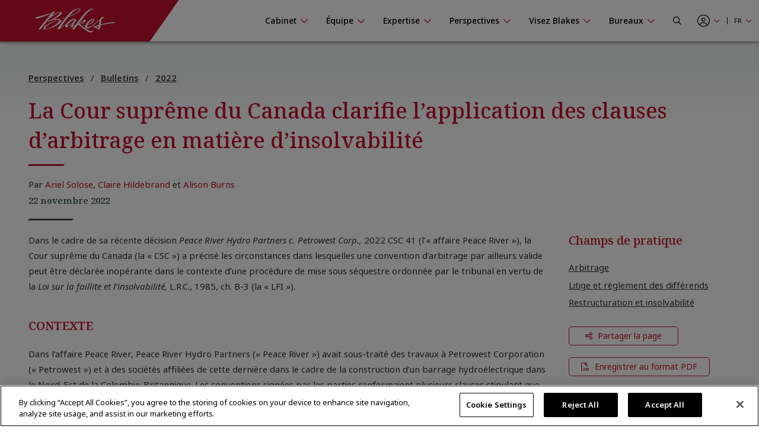

--- FILE ---
content_type: text/html; charset=utf-8
request_url: https://www.blakes.com/fr-ca/perspectives/la-cour-supreme-du-canada-clarifie-l-application-des-clauses-d-arbitrage-en-matiere-d-insolvabilite/?lang=fr-ca
body_size: 17440
content:



<!doctype html>
<html lang="fr">
<head>

    

<!-- OneTrust Cookies Consent Notice start for blakes.com -->
<script src="https://cdn.cookielaw.org/scripttemplates/otSDKStub.js"  type="text/javascript" charset="UTF-8" data-domain-script="c37f13a7-f24b-4477-9ab7-6b5f691ff28f" ></script>
<script type="text/javascript">
function OptanonWrapper() { }
</script>
<!-- OneTrust Cookies Consent Notice end for blakes.com -->

	
    



<title>La Cour supr&#xEA;me du Canada clarifie l&#x2019;application des clauses d&#x2019;arbitrage en mati&#xE8;re d&#x2019;insolvabilit&#xE9; |  Blakes</title>

<meta charset="utf-8">
<meta http-equiv="x-ua-compatible" content="ie=edge">
<meta name="viewport" content="width=device-width, initial-scale=1.0">
<meta name="format-detection" content="telephone=no">


<meta content="Dans le cadre de sa r&#xE9;cente d&#xE9;cision Peace River Hydro Partners c. Petrowest Corp., 2022 CSC 41 (l&#x2019;&#xAB; affaire Peace River &#xBB;), la Cour supr&#xEA;me du Canada (la &#xAB; CSC &#xBB;) a pr&#xE9;cis&#xE9; les circonstances dans lesquelles une convention d&#x2019;arbitrage par ailleurs valide peut &#xEA;tre d&#xE9;clar&#xE9;e inop&#xE9;rante dans le contexte d&#x2019;une proc&#xE9;dure de mise sous s&#xE9;questre ordonn&#xE9;e par le tribunal en vertu de la Loi sur la faillite et l&#x2019;insolvabilit&#xE9;, L.R.C., 1985, ch. B-3 (la &#xAB; LFI &#xBB;)." name="description" />


<meta property="og:title" content="La Cour supr&#xEA;me du Canada clarifie l&#x2019;application des clauses d&#x2019;arbitrage en mati&#xE8;re d&#x2019;insolvabilit&#xE9; |  Blakes" />
<meta property="og:type" content="website" />
<meta property="og:url" content="https://www.blakes.com/fr-ca/perspectives/la-cour-supreme-du-canada-clarifie-l-application-des-clauses-d-arbitrage-en-matiere-d-insolvabilite/" />

	<meta property="og:description" content="Dans le cadre de sa r&#xE9;cente d&#xE9;cision Peace River Hydro Partners c. Petrowest Corp., 2022 CSC 41 (l&#x2019;&#xAB; affaire Peace River &#xBB;), la Cour supr&#xEA;me du Canada (la &#xAB; CSC &#xBB;) a pr&#xE9;cis&#xE9; les circonstances dans lesquelles une convention d&#x2019;arbitrage par ailleurs valide peut &#xEA;tre d&#xE9;clar&#xE9;e inop&#xE9;rante dans le contexte d&#x2019;une proc&#xE9;dure de mise sous s&#xE9;questre ordonn&#xE9;e par le tribunal en vertu de la Loi sur la faillite et l&#x2019;insolvabilit&#xE9;, L.R.C., 1985, ch. B-3 (la &#xAB; LFI &#xBB;)." />	
	<meta name="twitter:description" content="Dans le cadre de sa r&#xE9;cente d&#xE9;cision Peace River Hydro Partners c. Petrowest Corp., 2022 CSC 41 (l&#x2019;&#xAB; affaire Peace River &#xBB;), la Cour supr&#xEA;me du Canada (la &#xAB; CSC &#xBB;) a pr&#xE9;cis&#xE9; les circonstances dans lesquelles une convention d&#x2019;arbitrage par ailleurs valide peut &#xEA;tre d&#xE9;clar&#xE9;e inop&#xE9;rante dans le contexte d&#x2019;une proc&#xE9;dure de mise sous s&#xE9;questre ordonn&#xE9;e par le tribunal en vertu de la Loi sur la faillite et l&#x2019;insolvabilit&#xE9;, L.R.C., 1985, ch. B-3 (la &#xAB; LFI &#xBB;)." />
	<meta property="og:image" content="https://blakes.com/getmedia/a8a15e1b-123f-4b7f-987d-2fe964129a71/Blakes_Social_Sharing.jpg" />
	<meta property="twitter:image" content="https://blakes.com/getmedia/a8a15e1b-123f-4b7f-987d-2fe964129a71/Blakes_Social_Sharing.jpg" />

<meta name="twitter:title" content="La Cour supr&#xEA;me du Canada clarifie l&#x2019;application des clauses d&#x2019;arbitrage en mati&#xE8;re d&#x2019;insolvabilit&#xE9; |  Blakes" />
<meta name="twitter:card" content="summary_large_image" />
<meta name="twitter:site" content="@BlakesLaw" />

<link rel="canonical" href="https://www.blakes.com/fr-ca/perspectives/la-cour-supreme-du-canada-clarifie-l-application-des-clauses-d-arbitrage-en-matiere-d-insolvabilite/" />


			<link rel="shortcut icon"  href="/getmedia/10e53688-6d12-4699-9255-ce3fcc173bcf/favicon-blakes-new-16x16.png" />
			<link rel="shortcut icon"  href="/getmedia/dcc269de-fb28-409e-af63-b8da62f15478/favicon-blakes-new-32x32.png" />
			<meta name="msapplication-square150x150logo" content="/getmedia/1a259b6b-fbf0-4479-a36b-a3216ddca2fb/favicon-blakes-new-150x150.png" />
			<link rel="apple-touch-icon-precomposed" sizes="180x180" href="/getmedia/ad826c92-de46-4132-9072-a94a415c9f41/favicon-blakes-new-180x180.png" />
			<link rel="apple-touch-icon-precomposed" sizes="192x192" href="/getmedia/a59e50f7-073e-4ce0-b37b-9647cef73763/favicon-blakes-new-192x192.png" />
			<link rel="apple-touch-icon-precomposed" sizes="512x512" href="/getmedia/31aa08c8-6d52-4a6d-9216-f88dd18a5cb6/favicon-blakes-new-512x512.png" />



    
	            <link rel="stylesheet" href="/assets/fontawesome/css/fontawesome.all.css?v=4.9" media="screen" />
            <link rel="stylesheet" href="/assets/css/global/global.css?v=4.9" media="screen" />
            <link rel="stylesheet" href="/assets/css/global/global-print.css?v=4.9" media="print" />



    
<!-- Google Tag Manager Script -->
<script>(function(w,d,s,l,i){w[l]=w[l]||[];w[l].push({'gtm.start':
new Date().getTime(),event:'gtm.js'});var f=d.getElementsByTagName(s)[0],
j=d.createElement(s),dl=l!='dataLayer'?'&l='+l:'';j.async=true;j.src=
'https://www.googletagmanager.com/gtm.js?id='+i+dl;f.parentNode.insertBefore(j,f);
})(window,document,'script','dataLayer','GTM-TZ44DC8');</script>
<!-- End Google Tag Manager | Script -->


    
                    <link rel="stylesheet" href="/assets/css/common/BLKCC.Tabs.css?v=4.9" media="screen" />
            <link rel="stylesheet" href="/assets/css/common/BLKCC.Cards.css?v=4.9" media="screen" />
            <link rel="stylesheet" href="/assets/css/common/BLKCC.Reveal.css?v=4.9" media="screen" />
            <link rel="stylesheet" href="/assets/css/common/BLKCC.Breadcrumbs.css?v=4.9" media="screen" />
            <link rel="stylesheet" href="/assets/css/common/BLKCC.ShareButton.css?v=4.9" media="screen" />
            <link rel="stylesheet" href="/assets/css/common/BLKCC.Video.css?v=4.9" media="screen" />
            <link rel="stylesheet" href="/assets/css/common/BLKCC.Text.css?v=4.9" media="screen" />
            <link rel="stylesheet" href="/assets/css/common/BLKCC.ExpandableText.css?v=4.9" media="screen" />
            <link rel="stylesheet" href="/assets/css/widgets/BLKWT.SectionTitle.css?v=4.9" media="screen" />
            <link rel="stylesheet" href="/assets/css/widgets/BLKWT.LatestNews.css?v=4.9" media="screen" />
            <link rel="stylesheet" href="/assets/css/widgets/BLKWT.EmbeddedPodcast.css?v=4.9" media="screen" />
            <link rel="stylesheet" href="/assets/css/sections/BLKSC.StandardSection.css?v=4.9" media="screen" />
            <link rel="stylesheet" href="/assets/css/pagetemplates/BLKPT.DetailCommon.css?v=4.9" media="screen" />
            <link rel="stylesheet" href="/assets/css/pagetemplates/BLKPT.InsightArticleDetail.css?v=4.9" media="screen" />


    
    
</head>
<body data-mode="LiveSite" id="blk-body" data-toggler="blk-body-toggle-active">

    
<!-- Google Tag Manager | Noscript -->
<noscript><iframe src="https://www.googletagmanager.com/ns.html?id=GTM-TZ44DC8"
height="0" width="0" style="display:none;visibility:hidden"></iframe></noscript>
<!-- End Google Tag Manager | Noscript -->


	<a href="#body" class="blk-skip-link no-print">Sauter la navigation</a>

    

<div class="show-for-print custom-header-for-print">
    <img src="/assets/images/Blakes-Print-FR.svg?v=2" alt="Blake, Cassels &amp; Graydon S.E.N.C.R.L./s.r.l." class="custom-header-for-print-logo" />
</div>


    

    


<div class="blk-main-navigation-mobile-wrapper off-canvas position-right hide-for-large no-print" id="blk-main-navigation-mobile-flyout" data-transition="overlap" data-off-canvas data-ktc-search-exclude>
    <button id="hide-menu-button" class="close-button" type="button" data-close>
        <span class="blk-icon fal fa-times" aria-hidden="true"></span>
        <span class="show-for-sr">Masquer le menu</span>
    </button>

    <a class="site-logo" href="/fr-CA/">
        <img src="/assets/img/blakes-logo-home-mobile.png" alt="Blakes | Blake, Cassels &amp; Graydon S.E.N.C.R.L./s.r.l." />
    </a>

    




<div class="blk-mobile-search-wrapper">
    <form role="search" action="/SearchControl/Search" method="post">
        <label for="blk-mobile-search-term" class="blk-global-search-label blk-mobile-search-label">Chercher sur Blakes.com</label>
        <div class="blk-mobile-search-inner">
             <input type="hidden" value="/fr-ca/recherche/" id="GlobalSearchPageUrl" name="GlobalSearchPageUrl" />
             <input required id="blk-mobile-search-term" type="text" class="blk-mobile-search-input blk-global-search-input" placeholder="Chercher sur Blakes.com" data-tps-datalayer-event-name="Search-Global-Header" name="SearchText" value="" />
             <button type="submit" class="blk-mobile-search-submit blk-global-search-submit">
                 <span class="blk-icon far fa-search"></span>
                 <span class="show-for-sr">Submit your search</span>
             </button>
        </div>
    <input name="__RequestVerificationToken" type="hidden" value="CfDJ8EiiFi7q6jBHjCJm_tj89jRaLJzQiAnrowr-OWeoOFWc_wxBwsqdizcoSnI2Ta4HyUaZa3OfzaXqFYHKBP97gb1HX7mHq1xyNGbJMmIAnHPBXa2B9agTIGk9vs_8_VkqVQvgtV2qz5ahp0vE9WnzCBs" /></form>
</div>

    





<nav class="blk-main-navigation-mobile" data-temp="fr-CA">
        <ul class="blk-main-navigation-mobile-list no-bullet">
        <li class="blk-main-navigation-mobile-list-item blk-main-navigation-mobile-level-1  ">
            <a href="/fr-ca/cabinet/" class="blk-main-navigation-mobile-list-item-link"  aria-expanded="false" >
                <span class="blk-main-navigation-mobile-list-item-link-label blk-link-label">
                    Cabinet
                </span>
            </a>

                <button class="blk-main-navigation-mobile-list-toggle" aria-controls="blk-submenu-list-wrapper-mobile-43223" aria-expanded="false">
                    <span class="blk-icon"></span>
                    <span class="show-for-sr">Afficher ou masquer la navigation de la section Cabinet</span>
                </button>
                <ul class="blk-main-navigation-mobile-list no-bullet" id="blk-submenu-list-wrapper-mobile-43223">

        <li class="blk-main-navigation-mobile-list-item blk-main-navigation-mobile-level-2  ">
            <a href="/fr-ca/cabinet/principes-directeurs/" class="blk-main-navigation-mobile-list-item-link"  aria-expanded="false" >
                <span class="blk-main-navigation-mobile-list-item-link-label blk-link-label">
                    Principes directeurs
                </span>
            </a>

        </li>
        <li class="blk-main-navigation-mobile-list-item blk-main-navigation-mobile-level-2  ">
            <a href="/fr-ca/cabinet/le-leadership-du-cabinet/" class="blk-main-navigation-mobile-list-item-link"  aria-expanded="false" >
                <span class="blk-main-navigation-mobile-list-item-link-label blk-link-label">
                    Le leadership du cabinet
                </span>
            </a>

        </li>
        <li class="blk-main-navigation-mobile-list-item blk-main-navigation-mobile-level-2  ">
            <a href="/fr-ca/cabinet/prix-et-reconnaissance/" class="blk-main-navigation-mobile-list-item-link"  aria-expanded="false" >
                <span class="blk-main-navigation-mobile-list-item-link-label blk-link-label">
                    Prix et reconnaissance
                </span>
            </a>

        </li>
        <li class="blk-main-navigation-mobile-list-item blk-main-navigation-mobile-level-2  ">
            <a href="/fr-ca/cabinet/diversite-et-inclusion/" class="blk-main-navigation-mobile-list-item-link"  aria-expanded="false" >
                <span class="blk-main-navigation-mobile-list-item-link-label blk-link-label">
                    Diversit&#xE9; et inclusion
                </span>
            </a>

                <button class="blk-main-navigation-mobile-list-toggle" aria-controls="blk-submenu-list-wrapper-mobile-24221" aria-expanded="false">
                    <span class="blk-icon"></span>
                    <span class="show-for-sr">Afficher ou masquer la navigation de la section Diversit&#xE9; et inclusion</span>
                </button>
                <ul class="blk-main-navigation-mobile-list no-bullet" id="blk-submenu-list-wrapper-mobile-24221">

        <li class="blk-main-navigation-mobile-list-item blk-main-navigation-mobile-level-3  ">
            <a href="/fr-ca/cabinet/diversite-et-inclusion/noir@blakes/" class="blk-main-navigation-mobile-list-item-link"  aria-expanded="false" >
                <span class="blk-main-navigation-mobile-list-item-link-label blk-link-label">
                    Noir@Blakes
                </span>
            </a>

        </li>
        <li class="blk-main-navigation-mobile-list-item blk-main-navigation-mobile-level-3  ">
            <a href="/fr-ca/cabinet/diversite-et-inclusion/chai@blakes/" class="blk-main-navigation-mobile-list-item-link"  aria-expanded="false" >
                <span class="blk-main-navigation-mobile-list-item-link-label blk-link-label">
                    Chai@Blakes
                </span>
            </a>

        </li>
        <li class="blk-main-navigation-mobile-list-item blk-main-navigation-mobile-level-3  ">
            <a href="/fr-ca/cabinet/diversite-et-inclusion/asie-est@blakes/" class="blk-main-navigation-mobile-list-item-link"  aria-expanded="false" >
                <span class="blk-main-navigation-mobile-list-item-link-label blk-link-label">
                    Asie.Est@Blakes
                </span>
            </a>

        </li>
        <li class="blk-main-navigation-mobile-list-item blk-main-navigation-mobile-level-3  ">
            <a href="/fr-ca/cabinet/diversite-et-inclusion/fierte@blakes/" class="blk-main-navigation-mobile-list-item-link"  aria-expanded="false" >
                <span class="blk-main-navigation-mobile-list-item-link-label blk-link-label">
                    Fiert&#xE9;@Blakes
                </span>
            </a>

        </li>
        <li class="blk-main-navigation-mobile-list-item blk-main-navigation-mobile-level-3  ">
            <a href="/fr-ca/cabinet/diversite-et-inclusion/asie-sud@blakes/" class="blk-main-navigation-mobile-list-item-link"  aria-expanded="false" >
                <span class="blk-main-navigation-mobile-list-item-link-label blk-link-label">
                    Asie.Sud@Blakes
                </span>
            </a>

        </li>
        <li class="blk-main-navigation-mobile-list-item blk-main-navigation-mobile-level-3  ">
            <a href="/fr-ca/cabinet/diversite-et-inclusion/investir-dans-les-femmes/" class="blk-main-navigation-mobile-list-item-link"  aria-expanded="false" >
                <span class="blk-main-navigation-mobile-list-item-link-label blk-link-label">
                    Blakes au f&#xE9;minin
                </span>
            </a>

        </li>
        <li class="blk-main-navigation-mobile-list-item blk-main-navigation-mobile-level-3  ">
            <a href="/fr-ca/cabinet/diversite-et-inclusion/inclusion@blakes/" class="blk-main-navigation-mobile-list-item-link"  aria-expanded="false" >
                <span class="blk-main-navigation-mobile-list-item-link-label blk-link-label">
                    Inclusion@Blakes
                </span>
            </a>

        </li>
        <li class="blk-main-navigation-mobile-list-item blk-main-navigation-mobile-level-3  ">
            <a href="/fr-ca/cabinet/diversite-et-inclusion/investir-dans-l-avenir/" class="blk-main-navigation-mobile-list-item-link"  aria-expanded="false" >
                <span class="blk-main-navigation-mobile-list-item-link-label blk-link-label">
                    Investir dans l&#x2019;avenir
                </span>
            </a>

        </li>

                </ul>
        </li>
        <li class="blk-main-navigation-mobile-list-item blk-main-navigation-mobile-level-2  ">
            <a href="/fr-ca/cabinet/innovation-chez-blakes/" class="blk-main-navigation-mobile-list-item-link"  aria-expanded="false" >
                <span class="blk-main-navigation-mobile-list-item-link-label blk-link-label">
                    Innovation chez Blakes
                </span>
            </a>

        </li>
        <li class="blk-main-navigation-mobile-list-item blk-main-navigation-mobile-level-2  ">
            <a href="/fr-ca/cabinet/responsabilite-sociale/" class="blk-main-navigation-mobile-list-item-link"  aria-expanded="false" >
                <span class="blk-main-navigation-mobile-list-item-link-label blk-link-label">
                    Responsabilit&#xE9; sociale
                </span>
            </a>

                <button class="blk-main-navigation-mobile-list-toggle" aria-controls="blk-submenu-list-wrapper-mobile-24309" aria-expanded="false">
                    <span class="blk-icon"></span>
                    <span class="show-for-sr">Afficher ou masquer la navigation de la section Responsabilit&#xE9; sociale</span>
                </button>
                <ul class="blk-main-navigation-mobile-list no-bullet" id="blk-submenu-list-wrapper-mobile-24309">

        <li class="blk-main-navigation-mobile-list-item blk-main-navigation-mobile-level-3  ">
            <a href="/fr-ca/cabinet/responsabilite-sociale/engagement-communautaire/" class="blk-main-navigation-mobile-list-item-link"  aria-expanded="false" >
                <span class="blk-main-navigation-mobile-list-item-link-label blk-link-label">
                    Engagement communautaire 
                </span>
            </a>

        </li>
        <li class="blk-main-navigation-mobile-list-item blk-main-navigation-mobile-level-3  ">
            <a href="/fr-ca/cabinet/responsabilite-sociale/durabilite/" class="blk-main-navigation-mobile-list-item-link"  aria-expanded="false" >
                <span class="blk-main-navigation-mobile-list-item-link-label blk-link-label">
                    Durabilit&#xE9;
                </span>
            </a>

        </li>
        <li class="blk-main-navigation-mobile-list-item blk-main-navigation-mobile-level-3  ">
            <a href="/fr-ca/cabinet/responsabilite-sociale/services-pro-bono/" class="blk-main-navigation-mobile-list-item-link"  aria-expanded="false" >
                <span class="blk-main-navigation-mobile-list-item-link-label blk-link-label">
                    Services pro bono
                </span>
            </a>

        </li>

                </ul>
        </li>
        <li class="blk-main-navigation-mobile-list-item blk-main-navigation-mobile-level-2  ">
            <a href="/fr-ca/cabinet/blakes-en-tete/" class="blk-main-navigation-mobile-list-item-link"  aria-expanded="false" >
                <span class="blk-main-navigation-mobile-list-item-link-label blk-link-label">
                    Blakes en t&#xEA;te
                </span>
            </a>

                <button class="blk-main-navigation-mobile-list-toggle" aria-controls="blk-submenu-list-wrapper-mobile-24378" aria-expanded="false">
                    <span class="blk-icon"></span>
                    <span class="show-for-sr">Afficher ou masquer la navigation de la section Blakes en t&#xEA;te</span>
                </button>
                <ul class="blk-main-navigation-mobile-list no-bullet" id="blk-submenu-list-wrapper-mobile-24378">

        <li class="blk-main-navigation-mobile-list-item blk-main-navigation-mobile-level-3  ">
            <a href="/fr-ca/cabinet/blakes-en-tete/ressources-de-bien-etre-chez-blakes/" class="blk-main-navigation-mobile-list-item-link"  aria-expanded="false" >
                <span class="blk-main-navigation-mobile-list-item-link-label blk-link-label">
                    Ressources bien-&#xEA;tre chez Blakes
                </span>
            </a>

        </li>

                </ul>
        </li>
        <li class="blk-main-navigation-mobile-list-item blk-main-navigation-mobile-level-2  ">
            <a href="/fr-ca/cabinet/espace-medias/" class="blk-main-navigation-mobile-list-item-link"  aria-expanded="false" >
                <span class="blk-main-navigation-mobile-list-item-link-label blk-link-label">
                    Espace m&#xE9;dias
                </span>
            </a>

                <button class="blk-main-navigation-mobile-list-toggle" aria-controls="blk-submenu-list-wrapper-mobile-43255" aria-expanded="false">
                    <span class="blk-icon"></span>
                    <span class="show-for-sr">Afficher ou masquer la navigation de la section Espace m&#xE9;dias</span>
                </button>
                <ul class="blk-main-navigation-mobile-list no-bullet" id="blk-submenu-list-wrapper-mobile-43255">

        <li class="blk-main-navigation-mobile-list-item blk-main-navigation-mobile-level-3  ">
            <a href="/fr-ca/cabinet/espace-medias/foire-aux-questions/" class="blk-main-navigation-mobile-list-item-link"  aria-expanded="false" >
                <span class="blk-main-navigation-mobile-list-item-link-label blk-link-label">
                    Foire aux questions
                </span>
            </a>

        </li>
        <li class="blk-main-navigation-mobile-list-item blk-main-navigation-mobile-level-3  ">
            <a href="/fr-ca/cabinet/espace-medias/nouvelles-du-cabinet/" class="blk-main-navigation-mobile-list-item-link"  aria-expanded="false" >
                <span class="blk-main-navigation-mobile-list-item-link-label blk-link-label">
                    Nouvelles du cabinet 
                </span>
            </a>

        </li>

                </ul>
        </li>

                </ul>
        </li>
        <li class="blk-main-navigation-mobile-list-item blk-main-navigation-mobile-level-1  ">
            <a href="/fr-ca/equipe/" class="blk-main-navigation-mobile-list-item-link"  aria-expanded="false" >
                <span class="blk-main-navigation-mobile-list-item-link-label blk-link-label">
                    &#xC9;quipe
                </span>
            </a>

                <button class="blk-main-navigation-mobile-list-toggle" aria-controls="blk-submenu-list-wrapper-mobile-43752" aria-expanded="false">
                    <span class="blk-icon"></span>
                    <span class="show-for-sr">Afficher ou masquer la navigation de la section &#xC9;quipe</span>
                </button>
                <ul class="blk-main-navigation-mobile-list no-bullet" id="blk-submenu-list-wrapper-mobile-43752">

        <li class="blk-main-navigation-mobile-list-item blk-main-navigation-mobile-level-2  ">
            <a href="/fr-ca/equipe/tous-les-professionnels/" class="blk-main-navigation-mobile-list-item-link"  aria-expanded="false" >
                <span class="blk-main-navigation-mobile-list-item-link-label blk-link-label">
                    Tous les professionnels
                </span>
            </a>

        </li>

                </ul>
        </li>
        <li class="blk-main-navigation-mobile-list-item blk-main-navigation-mobile-level-1  ">
            <a href="/fr-ca/expertise/" class="blk-main-navigation-mobile-list-item-link"  aria-expanded="false" >
                <span class="blk-main-navigation-mobile-list-item-link-label blk-link-label">
                    Expertise
                </span>
            </a>

                <button class="blk-main-navigation-mobile-list-toggle" aria-controls="blk-submenu-list-wrapper-mobile-24396" aria-expanded="false">
                    <span class="blk-icon"></span>
                    <span class="show-for-sr">Afficher ou masquer la navigation de la section Expertise</span>
                </button>
                <ul class="blk-main-navigation-mobile-list no-bullet" id="blk-submenu-list-wrapper-mobile-24396">

        <li class="blk-main-navigation-mobile-list-item blk-main-navigation-mobile-level-2  ">
            <a href="/fr-ca/expertise/experience-recente/" class="blk-main-navigation-mobile-list-item-link"  aria-expanded="false" >
                <span class="blk-main-navigation-mobile-list-item-link-label blk-link-label">
                    Exp&#xE9;rience r&#xE9;cente
                </span>
            </a>

        </li>
        <li class="blk-main-navigation-mobile-list-item blk-main-navigation-mobile-level-2  ">
            <a href="/fr-ca/expertise/champs-de-pratique/" class="blk-main-navigation-mobile-list-item-link"  aria-expanded="false" >
                <span class="blk-main-navigation-mobile-list-item-link-label blk-link-label">
                    Champs de pratique
                </span>
            </a>

        </li>
        <li class="blk-main-navigation-mobile-list-item blk-main-navigation-mobile-level-2  ">
            <a href="/fr-ca/expertise/secteurs/" class="blk-main-navigation-mobile-list-item-link"  aria-expanded="false" >
                <span class="blk-main-navigation-mobile-list-item-link-label blk-link-label">
                    Secteurs
                </span>
            </a>

        </li>
        <li class="blk-main-navigation-mobile-list-item blk-main-navigation-mobile-level-2  ">
            <a href="/fr-ca/expertise/etats-unis-et-international/" class="blk-main-navigation-mobile-list-item-link"  aria-expanded="false" >
                <span class="blk-main-navigation-mobile-list-item-link-label blk-link-label">
                    &#xC9;tats-Unis et international
                </span>
            </a>

        </li>
        <li class="blk-main-navigation-mobile-list-item blk-main-navigation-mobile-level-2  ">
            <a href="/fr-ca/expertise/solutions-novatrices/" class="blk-main-navigation-mobile-list-item-link"  aria-expanded="false" >
                <span class="blk-main-navigation-mobile-list-item-link-label blk-link-label">
                    Solutions novatrices
                </span>
            </a>

        </li>

                </ul>
        </li>
        <li class="blk-main-navigation-mobile-list-item blk-main-navigation-mobile-level-1  expanded active">
            <a href="/fr-ca/perspectives/" class="blk-main-navigation-mobile-list-item-link" aria-current="page" aria-expanded="true" >
                <span class="blk-main-navigation-mobile-list-item-link-label blk-link-label">
                    Perspectives
                </span>
            </a>

                <button class="blk-main-navigation-mobile-list-toggle" aria-controls="blk-submenu-list-wrapper-mobile-43763" aria-expanded="true">
                    <span class="blk-icon"></span>
                    <span class="show-for-sr">Afficher ou masquer la navigation de la section Perspectives</span>
                </button>
                <ul class="blk-main-navigation-mobile-list no-bullet" id="blk-submenu-list-wrapper-mobile-43763">

        <li class="blk-main-navigation-mobile-list-item blk-main-navigation-mobile-level-2  ">
            <a href="/fr-ca/perspectives/chercher-une-publication/" class="blk-main-navigation-mobile-list-item-link"  aria-expanded="false" >
                <span class="blk-main-navigation-mobile-list-item-link-label blk-link-label">
                    Chercher une publication
                </span>
            </a>

        </li>
        <li class="blk-main-navigation-mobile-list-item blk-main-navigation-mobile-level-2  ">
            <a href="/fr-ca/perspectives/seminaires/" class="blk-main-navigation-mobile-list-item-link"  aria-expanded="false" >
                <span class="blk-main-navigation-mobile-list-item-link-label blk-link-label">
                    S&#xE9;minaires
                </span>
            </a>

                <button class="blk-main-navigation-mobile-list-toggle" aria-controls="blk-submenu-list-wrapper-mobile-35852" aria-expanded="false">
                    <span class="blk-icon"></span>
                    <span class="show-for-sr">Afficher ou masquer la navigation de la section S&#xE9;minaires</span>
                </button>
                <ul class="blk-main-navigation-mobile-list no-bullet" id="blk-submenu-list-wrapper-mobile-35852">

        <li class="blk-main-navigation-mobile-list-item blk-main-navigation-mobile-level-3  ">
            <a href="/fr-ca/perspectives/seminaires/seminaires-a-venir/" class="blk-main-navigation-mobile-list-item-link"  aria-expanded="false" >
                <span class="blk-main-navigation-mobile-list-item-link-label blk-link-label">
                    S&#xE9;minaires &#xE0; venir
                </span>
            </a>

        </li>
        <li class="blk-main-navigation-mobile-list-item blk-main-navigation-mobile-level-3  ">
            <a href="/fr-ca/perspectives/seminaires/seminaires-passes/" class="blk-main-navigation-mobile-list-item-link"  aria-expanded="false" >
                <span class="blk-main-navigation-mobile-list-item-link-label blk-link-label">
                    S&#xE9;minaires pass&#xE9;s
                </span>
            </a>

        </li>
        <li class="blk-main-navigation-mobile-list-item blk-main-navigation-mobile-level-3  ">
            <a href="/fr-ca/perspectives/seminaires/videos-de-formation-continue-reconnue/" class="blk-main-navigation-mobile-list-item-link"  aria-expanded="false" >
                <span class="blk-main-navigation-mobile-list-item-link-label blk-link-label">
                    Vid&#xE9;os de formation continue reconnue
                </span>
            </a>

        </li>
        <li class="blk-main-navigation-mobile-list-item blk-main-navigation-mobile-level-3  ">
            <a href="/fr-ca/perspectives/seminaires/formation-continue/" class="blk-main-navigation-mobile-list-item-link"  aria-expanded="false" >
                <span class="blk-main-navigation-mobile-list-item-link-label blk-link-label">
                    Formation continue
                </span>
            </a>

        </li>

                </ul>
        </li>
        <li class="blk-main-navigation-mobile-list-item blk-main-navigation-mobile-level-2  ">
            <a href="/fr-ca/perspectives/centres-thematiques/" class="blk-main-navigation-mobile-list-item-link"  aria-expanded="false" >
                <span class="blk-main-navigation-mobile-list-item-link-label blk-link-label">
                    Centres th&#xE9;matiques
                </span>
            </a>

                <button class="blk-main-navigation-mobile-list-toggle" aria-controls="blk-submenu-list-wrapper-mobile-37062" aria-expanded="false">
                    <span class="blk-icon"></span>
                    <span class="show-for-sr">Afficher ou masquer la navigation de la section Centres th&#xE9;matiques</span>
                </button>
                <ul class="blk-main-navigation-mobile-list no-bullet" id="blk-submenu-list-wrapper-mobile-37062">

        <li class="blk-main-navigation-mobile-list-item blk-main-navigation-mobile-level-3  ">
            <a href="/fr-ca/perspectives/centres-thematiques/intelligence-artificielle/" class="blk-main-navigation-mobile-list-item-link"  aria-expanded="false" >
                <span class="blk-main-navigation-mobile-list-item-link-label blk-link-label">
                    Intelligence artificielle
                </span>
            </a>

        </li>
        <li class="blk-main-navigation-mobile-list-item blk-main-navigation-mobile-level-3  ">
            <a href="/fr-ca/perspectives/centres-thematiques/blakes-ventures/" class="blk-main-navigation-mobile-list-item-link"  aria-expanded="false" >
                <span class="blk-main-navigation-mobile-list-item-link-label blk-link-label">
                    Blakes Ventures
                </span>
            </a>

        </li>
        <li class="blk-main-navigation-mobile-list-item blk-main-navigation-mobile-level-3  ">
            <a href="/fr-ca/perspectives/centres-thematiques/tarifs-transfrontaliers/" class="blk-main-navigation-mobile-list-item-link"  aria-expanded="false" >
                <span class="blk-main-navigation-mobile-list-item-link-label blk-link-label">
                    Tarifs transfrontaliers
                </span>
            </a>

        </li>
        <li class="blk-main-navigation-mobile-list-item blk-main-navigation-mobile-level-3  ">
            <a href="/fr-ca/perspectives/centres-thematiques/cybersecurite-et-protection-de-la-vie-privee/" class="blk-main-navigation-mobile-list-item-link"  aria-expanded="false" >
                <span class="blk-main-navigation-mobile-list-item-link-label blk-link-label">
                    Cybers&#xE9;curit&#xE9; et protection de la vie priv&#xE9;e
                </span>
            </a>

        </li>
        <li class="blk-main-navigation-mobile-list-item blk-main-navigation-mobile-level-3  ">
            <a href="/fr-ca/perspectives/centres-thematiques/diversite-et-inclusion/" class="blk-main-navigation-mobile-list-item-link"  aria-expanded="false" >
                <span class="blk-main-navigation-mobile-list-item-link-label blk-link-label">
                    Diversit&#xE9; et inclusion
                </span>
            </a>

        </li>
        <li class="blk-main-navigation-mobile-list-item blk-main-navigation-mobile-level-3  ">
            <a href="/fr-ca/perspectives/centres-thematiques/facteurs-environnementaux-sociaux-et-de-gouvernance-(esg)/" class="blk-main-navigation-mobile-list-item-link"  aria-expanded="false" >
                <span class="blk-main-navigation-mobile-list-item-link-label blk-link-label">
                    Facteurs environnementaux, sociaux et de gouvernance (ESG)
                </span>
            </a>

        </li>
        <li class="blk-main-navigation-mobile-list-item blk-main-navigation-mobile-level-3  ">
            <a href="/fr-ca/perspectives/centres-thematiques/l-avenir-du-travail/" class="blk-main-navigation-mobile-list-item-link"  aria-expanded="false" >
                <span class="blk-main-navigation-mobile-list-item-link-label blk-link-label">
                    L&#x2019;avenir du travail
                </span>
            </a>

        </li>
        <li class="blk-main-navigation-mobile-list-item blk-main-navigation-mobile-level-3  ">
            <a href="/fr-ca/perspectives/centres-thematiques/affaires-internationales-et-transfrontalieres/" class="blk-main-navigation-mobile-list-item-link"  aria-expanded="false" >
                <span class="blk-main-navigation-mobile-list-item-link-label blk-link-label">
                    Affaires internationales et transfrontali&#xE8;res
                </span>
            </a>

        </li>
        <li class="blk-main-navigation-mobile-list-item blk-main-navigation-mobile-level-3  ">
            <a href="/fr-ca/perspectives/centres-thematiques/secteur-public-marches-publics-et-infrastructure/" class="blk-main-navigation-mobile-list-item-link"  aria-expanded="false" >
                <span class="blk-main-navigation-mobile-list-item-link-label blk-link-label">
                    Secteur public, march&#xE9;s publics et infrastructure
                </span>
            </a>

        </li>

                </ul>
        </li>
        <li class="blk-main-navigation-mobile-list-item blk-main-navigation-mobile-level-2  ">
            <a href="/fr-ca/perspectives/etudes-de-cas/" class="blk-main-navigation-mobile-list-item-link"  aria-expanded="false" >
                <span class="blk-main-navigation-mobile-list-item-link-label blk-link-label">
                    &#xC9;tudes de cas
                </span>
            </a>

        </li>
        <li class="blk-main-navigation-mobile-list-item blk-main-navigation-mobile-level-2  ">
            <a href="/fr-ca/perspectives/balados/" class="blk-main-navigation-mobile-list-item-link"  aria-expanded="false" >
                <span class="blk-main-navigation-mobile-list-item-link-label blk-link-label">
                    Balados
                </span>
            </a>

        </li>

                </ul>
        </li>
        <li class="blk-main-navigation-mobile-list-item blk-main-navigation-mobile-level-1  ">
            <a href="/fr-ca/visez-blakes/" class="blk-main-navigation-mobile-list-item-link"  aria-expanded="false" >
                <span class="blk-main-navigation-mobile-list-item-link-label blk-link-label">
                    Visez Blakes
                </span>
            </a>

                <button class="blk-main-navigation-mobile-list-toggle" aria-controls="blk-submenu-list-wrapper-mobile-43526" aria-expanded="false">
                    <span class="blk-icon"></span>
                    <span class="show-for-sr">Afficher ou masquer la navigation de la section Visez Blakes</span>
                </button>
                <ul class="blk-main-navigation-mobile-list no-bullet" id="blk-submenu-list-wrapper-mobile-43526">

        <li class="blk-main-navigation-mobile-list-item blk-main-navigation-mobile-level-2  ">
            <a href="/fr-ca/visez-blakes/find-a-career/" class="blk-main-navigation-mobile-list-item-link"  aria-expanded="false" >
                <span class="blk-main-navigation-mobile-list-item-link-label blk-link-label">
                    Trouver une carri&#xE8;re
                </span>
            </a>

        </li>
        <li class="blk-main-navigation-mobile-list-item blk-main-navigation-mobile-level-2  ">
            <a href="/fr-ca/visez-blakes/legal-professionals/" class="blk-main-navigation-mobile-list-item-link"  aria-expanded="false" >
                <span class="blk-main-navigation-mobile-list-item-link-label blk-link-label">
                    Professionnels juridiques
                </span>
            </a>

        </li>
        <li class="blk-main-navigation-mobile-list-item blk-main-navigation-mobile-level-2  ">
            <a href="/fr-ca/visez-blakes/law-students/" class="blk-main-navigation-mobile-list-item-link"  aria-expanded="false" >
                <span class="blk-main-navigation-mobile-list-item-link-label blk-link-label">
                    &#xC9;tudiants en droit
                </span>
            </a>

        </li>
        <li class="blk-main-navigation-mobile-list-item blk-main-navigation-mobile-level-2  ">
            <a href="/fr-ca/visez-blakes/law-clerks-paraprofessionals/" class="blk-main-navigation-mobile-list-item-link"  aria-expanded="false" >
                <span class="blk-main-navigation-mobile-list-item-link-label blk-link-label">
                    Parajuristes et paraprofessionnels
                </span>
            </a>

        </li>
        <li class="blk-main-navigation-mobile-list-item blk-main-navigation-mobile-level-2  ">
            <a href="/fr-ca/visez-blakes/business-services/" class="blk-main-navigation-mobile-list-item-link"  aria-expanded="false" >
                <span class="blk-main-navigation-mobile-list-item-link-label blk-link-label">
                    Services administratifs
                </span>
            </a>

        </li>
        <li class="blk-main-navigation-mobile-list-item blk-main-navigation-mobile-level-2  ">
            <a href="/fr-ca/visez-blakes/undergrad-students/" class="blk-main-navigation-mobile-list-item-link"  aria-expanded="false" >
                <span class="blk-main-navigation-mobile-list-item-link-label blk-link-label">
                    &#xC9;tudiants de premier cycle
                </span>
            </a>

        </li>

                </ul>
        </li>
        <li class="blk-main-navigation-mobile-list-item blk-main-navigation-mobile-level-1  ">
            <a href="/fr-ca/bureaux/" class="blk-main-navigation-mobile-list-item-link"  aria-expanded="false" >
                <span class="blk-main-navigation-mobile-list-item-link-label blk-link-label">
                    Bureaux
                </span>
            </a>

                <button class="blk-main-navigation-mobile-list-toggle" aria-controls="blk-submenu-list-wrapper-mobile-43254" aria-expanded="false">
                    <span class="blk-icon"></span>
                    <span class="show-for-sr">Afficher ou masquer la navigation de la section Bureaux</span>
                </button>
                <ul class="blk-main-navigation-mobile-list no-bullet" id="blk-submenu-list-wrapper-mobile-43254">

        <li class="blk-main-navigation-mobile-list-item blk-main-navigation-mobile-level-2  ">
            <a href="/fr-ca/bureaux/toronto/" class="blk-main-navigation-mobile-list-item-link"  aria-expanded="false" >
                <span class="blk-main-navigation-mobile-list-item-link-label blk-link-label">
                    Toronto
                </span>
            </a>

        </li>
        <li class="blk-main-navigation-mobile-list-item blk-main-navigation-mobile-level-2  ">
            <a href="/fr-ca/bureaux/calgary/" class="blk-main-navigation-mobile-list-item-link"  aria-expanded="false" >
                <span class="blk-main-navigation-mobile-list-item-link-label blk-link-label">
                    Calgary
                </span>
            </a>

        </li>
        <li class="blk-main-navigation-mobile-list-item blk-main-navigation-mobile-level-2  ">
            <a href="/fr-ca/bureaux/vancouver/" class="blk-main-navigation-mobile-list-item-link"  aria-expanded="false" >
                <span class="blk-main-navigation-mobile-list-item-link-label blk-link-label">
                    Vancouver
                </span>
            </a>

        </li>
        <li class="blk-main-navigation-mobile-list-item blk-main-navigation-mobile-level-2  ">
            <a href="/fr-ca/bureaux/montreal/" class="blk-main-navigation-mobile-list-item-link"  aria-expanded="false" >
                <span class="blk-main-navigation-mobile-list-item-link-label blk-link-label">
                    Montr&#xE9;al
                </span>
            </a>

        </li>
        <li class="blk-main-navigation-mobile-list-item blk-main-navigation-mobile-level-2  ">
            <a href="/fr-ca/bureaux/ottawa/" class="blk-main-navigation-mobile-list-item-link"  aria-expanded="false" >
                <span class="blk-main-navigation-mobile-list-item-link-label blk-link-label">
                    Ottawa
                </span>
            </a>

        </li>
        <li class="blk-main-navigation-mobile-list-item blk-main-navigation-mobile-level-2  ">
            <a href="/fr-ca/bureaux/new-york/" class="blk-main-navigation-mobile-list-item-link"  aria-expanded="false" >
                <span class="blk-main-navigation-mobile-list-item-link-label blk-link-label">
                    New York
                </span>
            </a>

        </li>
        <li class="blk-main-navigation-mobile-list-item blk-main-navigation-mobile-level-2  ">
            <a href="/fr-ca/bureaux/londres/" class="blk-main-navigation-mobile-list-item-link"  aria-expanded="false" >
                <span class="blk-main-navigation-mobile-list-item-link-label blk-link-label">
                    Londres
                </span>
            </a>

        </li>

                </ul>
        </li>
            


        <li class="blk-main-navigation-mobile-list-item blk-main-navigation-mobile-level-1">
            <a href="/fr-ca/abonnement-et-inscription" target=""  class="blk-main-navigation-mobile-list-item-link" >
                <span class="blk-main-navigation-mobile-list-item-link-label blk-link-label">
                    Abonnement courriel / <br> Inscription client
                </span>
            </a>
        </li>

<li class="blk-main-navigation-mobile-list-item blk-main-navigation-mobile-level-1">
        <a href="/fr-ca/se-connecter/?returnurl=%7E%2Ffr-ca%2Fperspectives%2Fla-cour-supreme-du-canada-clarifie-l-application-des-clauses-d-arbitrage-en-matiere-d-insolvabilite%2F" class="blk-main-navigation-mobile-list-item-link">Connexion client</a>
</li>


            <!-- 17 h 41 min 36 s -->
            



<li class="blk-main-navigation-mobile-list-item blk-main-navigation-mobile-level-1 blk-main-navigation-mobile-has-children blk-language-toggle-item">
    <a href="#"
        class="blk-main-navigation-mobile-list-item-link blk-language-toggle blk-main-navigation-mobile-top-level-list-toggle"
        title="Afficher/masquer le menu"
        aria-label="French. Currently selected."
        aria-controls="blk-submenu-list-wrapper-languages-mobile" aria-expanded="false">
        <span class="blk-main-navigation-mobile-list-item-link-label blk-link-label">Fran&#xE7;ais</span>
        <span class="blk-icon"></span>
    </a>
    <ul class="blk-main-navigation-mobile-list no-bullet" id="blk-submenu-list-wrapper-languages-mobile">
            <li class="blk-main-navigation-mobile-list-item blk-main-navigation-mobile-level-2">
                <a href="/insights/supreme-court-of-canada-clarifies-application-of-a/"
                   class="blk-main-navigation-mobile-list-item-link "
                   title="English"
                    lang=en>
                    <span class="blk-main-navigation-mobile-list-item-link-label blk-link-label">English</span>
                </a>
            </li>
            <li class="blk-main-navigation-mobile-list-item blk-main-navigation-mobile-level-2">
                <a href="#"
                   class="blk-main-navigation-mobile-list-item-link blk-language-selected"
                   title="French"
                   >
                    <span class="blk-main-navigation-mobile-list-item-link-label blk-link-label">Fran&#xE7;ais</span>
                </a>
            </li>
    </ul>
</li>

        </ul>
</nav>

<!-- 17 h 41 min 36 s -->

</div>


	<div class="main-site-wrapper blk-off-canvas-content off-canvas-content" data-off-canvas-content>

        




<header class="blk-header no-print" id="header">
    <div class="blk-header-inner" data-ktc-search-exclude>
        <div class="grid-container full">
            <div class="grid-x align-justify">
                <div class="cell shrink">
                    <div class="blk-header-logo-wrapper">
                        <a class="site-logo" href="/fr-CA/">
                            <span class="show-for-sr">Blake, Cassels &amp; Graydon S.E.N.C.R.L./s.r.l.</span>
                            <svg version="1.1" id="header_logo" xmlns="http://www.w3.org/2000/svg" xmlns:xlink="http://www.w3.org/1999/xlink" x="0px" y="0px" viewBox="0 0 212.21 72.1" xml:space="preserve" role="img" aria-label="Blake, Cassels &amp; Graydon S.E.N.C.R.L./s.r.l."
                                 class="blk-header-logo" style="enable-background:new 0 0 212.21 72.1; fill: #fff;">
                            <path class="st0" d="M159.22,51.85c1.87,0.95,3.52,2.34,5.16,2.39c0.68,0.02,0.97-0.13,1.37-1.57c0.27-0.95,0.51-2.21,0.73-3.64
                                C163.89,49.93,161.48,50.88,159.22,51.85 M138.13,46.05c8.45-2.8,12.99-8.46,13.94-10.94c0.62-1.62,0.57-3.25-2.27-1.51
                                C145.43,36.27,140.48,40.87,138.13,46.05 M114.66,44.07c0.06,0,0.11,0,0.17,0c3.23-3.15,11.7-9.27,16.18-10.38
                                c3.19-0.79,3.43,1.31,2.65,2.47c-1.62,2.4-6.54,7.04-14.24,9.58c0.54,0.34,1.12,0.75,1.75,1.22c6.28,4.7,15.04,10.93,20.46,13.92
                                c4.62,2.55,9.55,2.04,11.47-0.27c0.34-0.4,0.66-0.25,0.34,0.4c-1.69,3.44-6.06,5.81-12.73,3.44c-2.74-0.97-10.42-6.47-21.02-14.51
                                c-4.73-3.59-6.54-3.69-8.01-1.79c-2.08,2.67-3.74,4.98-5.74,7.73c-1.97,2.71-7.64,2.97-6.35,1.21c2.13-2.88,4.18-5.67,6.18-8.36
                                c-2.25,1.29-4.7,2.52-7.1,3.5c-2.27,0.92-4.25,0.05-2.5-3.03c0.98-1.71,2.39-4.17,4.06-6.81c-5.82,4.62-11.92,8.51-14.98,9.84
                                c-3.12,1.35-5.07-0.11-3.77-3.32c0.33-0.8,0.86-1.84,1.59-3.02c-6.68,3.96-11.65,7.59-15.87,10.81c-1.19,0.9-8.63,2.82-5.3-1.52
                                C67.33,48.09,73.93,39,82.15,28.76c-3.51,1.01-7.71,2.08-11.6,3.02c-0.8,0.19-0.8-0.28,0-0.52c4.28-1.24,8.56-2.45,12.6-3.75
                                c1.16-1.44,2.36-2.9,3.59-4.38c8.72-10.49,15.56-15.47,24.04-17.43c3.28-0.76,6.27-0.88,7.76-0.09c1.66,0.87,1.65,2.99-0.46,5.67
                                c-2.51,3.19-12.02,9.4-28.68,15.16c-9.08,10.7-17.12,22.24-18.95,24.84c-0.4,0.57-0.33,1.1,0.47,0.66
                                c1.84-1.02,8.26-5.09,13.11-7.54c3.48-5.02,9.93-11.6,18.58-13.55c3.44-0.78,5.2,1.34,2.54,3.44c-2.93,2.32-7.29,4.42-13.93,6.85
                                c-1.46,1.64-4.24,4.97-4.67,6.57c-0.32,1.18,0.73,1.22,1.52,0.96c2.26-0.74,8.38-4.35,13.93-9.01c1.69-2.51,3.56-5.01,5.45-7.06
                                c0.75-0.81,2.88,1.62,2.2,2.5c-4.58,5.94-7.35,9.85-8.83,13.68c-0.32,0.83-0.19,1.14,0.93,0.68c1.72-0.72,3.59-1.56,5.34-2.51
                                c15.29-20.53,26.88-35.06,35.68-39.69c3.56-1.88,8.6-3.3,12.79,0.01c0.87,0.68,0.43,1.17,0.06,0.91c-3.73-2.65-7.82-1.01-10.84,1.07
                                C139.01,13.25,128.64,25.44,114.66,44.07 M116.59,44.35c0.51,0.16,1.05,0.39,1.65,0.7c3.76-1.46,9.45-5.04,10.72-8.42
                                C125.83,37.18,119.74,41.5,116.59,44.35 M90.83,24.78c14.3-5.7,22.11-10.46,25.48-14.76c3.35-4.28-0.65-4.43-4.97-2.96
                                C105.7,8.99,98.03,16.47,90.83,24.78 M92.22,40.08c5.39-2.19,10.04-4.88,11.3-6.24c1.02-1.1,0.4-1.85-1.41-1.18
                                C98.94,33.84,95.46,37.03,92.22,40.08 M52.24,32.43c3.95-0.71,7.62-0.96,10.28-0.63c9.23,1.13,10.12,5.82,7.2,8.7
                                c-7.38,7.29-24.79,16.73-38.04,17.21c-7.45,0.27-6.29-2.92-4.84-4.99c1.94-2.76,14.58-12.78,34.94-17.98
                                c0.64-0.16,0.72,0.16,0.09,0.38c-18.74,6.44-29,15.29-30.76,17.79c-1.2,1.71-1.61,4.26,3.47,3.39c10.8-1.84,23.87-10.77,30.51-17.2
                                c1.68-1.63,1.82-4.78-3.21-5.39c-4.35-0.53-10.42,0.13-16.61,2.12c-2.01,0.86-3.97,1.58-5.82,2.13c-1.08,0.32-3.26-1.99-1.9-2.37
                                c2.1-0.57,4.64-1.22,8.25-2.27c10.51-5.49,18.83-12.27,21.39-15.6c1.27-1.65,0.14-2.42-1.99-1.78c-7.43,2.25-18.7,9.87-24.63,14.55
                                c-6.61,8.07-13.44,16.6-20.61,25.78c-1.8,1.8-7.26,2.9-5.21,0.09C24.79,42.61,36.61,29.1,45.86,17.92
                                c-13.63,5.43-25.28,9.55-35.79,12.87c-2.74,0.85-6.46-2.52-4.67-3.03c13.79-3.48,27.8-7.39,42.02-11.74
                                c0.47-0.58,0.94-1.15,1.39-1.71c2.17-2.67,7.25-2.44,6.14-1.08c-2.66,3.12-5.34,6.3-8.05,9.54c8.28-4.89,18.26-8.99,23.19-8.6
                                c3.24,0.25,3.02,1.85,2.46,3.31C71.61,19.97,62.27,27.05,52.24,32.43 M179.98,28.31c-2.19,0.65-6.02,1.47-7.27,6.62
                                c-0.28,1.16-0.64,5.65-1.19,10.25c8.72-2.36,18.88-4.52,30.3-5.56c0.46-0.04,1.38-0.12,2.16,0.07c1.32,0.33,3.22,0.84,4.17,1.35
                                c0.54,0.29,0.38,1.04-0.57,1.06c-14.74,0.27-26.64,2.45-36.36,5.39c-0.49,3.52-1.13,6.78-2.02,8.29c-1.58,2.69-4.3,2.33-6.37,0.91
                                c-1.77-1.21-4.5-3.65-6.78-3.46c-1.76,0.42-4.74-1.71-2.93-2.32c3.96-1.34,8.55-2.88,13.73-4.41c0.6-4.4,1.18-9.55,2.14-12.58
                                c-3.51,2.68-7.77,6.68-9,7.7c-6.35,5.29-14.25,11.76-20.04,13.18c-5.77,1.41-8.98-0.77-7.35-5.84l0.09-0.27
                                c-1.04,0.19-2.07,0.33-2.75,0.33c-1.5,0-3.07-1.99-1.97-1.89c1.8,0.17,3.64,0.14,5.33-0.04c3.29-7.76,10.76-13.46,16.05-15.27
                                c4.35-1.48,7.16,0.11,5.63,4.11c-1.23,3.22-7.83,8.37-17.41,11.48c-0.24,0.69-0.44,1.39-0.58,2.09c-0.44,2.19,0.64,3.34,4.39,2.42
                                c8.49-2.08,21.09-15.01,28.34-19.8c1.1-2.19,3.08-4.88,7.02-5.7c0.63-0.13,2.15,0.24,3.1,0.65
                                C180.87,27.51,180.42,28.18,179.98,28.31"></path>
                            </svg>
                        </a>
                    </div>
                </div>
                <div class="cell auto">
                    <div class="blk-header-navigations-container grid-container">
                        <div class="grid-x align-right">
                            <div class="cell shrink">
                                <div class="blk-header-navigations-wrapper">
                                    





<div class="blk-main-navigation-wrapper">
    <nav class="blk-main-navigation">
            <ul class="blk-main-navigation-list no-bullet grid-x align-right align-bottom">
        <li class="blk-main-navigation-list-item blk-main-navigation-level-1 cell shrink show-for-large blk-main-navigation-has-children">
                <button class="blk-main-navigation-list-item-link"
                aria-controls="blk-submenu-list-wrapper-43223"
                aria-expanded="false"
                
                aria-label="Afficher ou masquer la navigation de la section Cabinet" aria-expanded="false" aria-controls="blk-submenu-list-wrapper-43223">

                    <span class="blk-main-navigation-list-item-link-label">Cabinet</span>
                        <span class="blk-icon far fa-chevron-down"></span>
                </button>


                <div class="blk-main-navigation-submenu-list-wrapper" id="blk-submenu-list-wrapper-43223">
                    <ul class="blk-main-navigation-list blk-main-navigation-submenu-list no-bullet">
                        <li class="blk-main-navigation-list-item blk-main-navigation-level-2 ">
                            <a href="/fr-ca/cabinet/" class="blk-main-navigation-list-item-link"  >
                                <span class="blk-main-navigation-list-item-link-label">Cabinet</span>
                            </a>
                        </li>

        <li class="blk-main-navigation-list-item blk-main-navigation-level-2">
                <a href="/fr-ca/cabinet/principes-directeurs/"
           class="blk-main-navigation-list-item-link" 
                aria-label="Principes directeurs">

                    <span class="blk-main-navigation-list-item-link-label">Principes directeurs</span>
                </a>


        </li>
        <li class="blk-main-navigation-list-item blk-main-navigation-level-2">
                <a href="/fr-ca/cabinet/le-leadership-du-cabinet/"
           class="blk-main-navigation-list-item-link" 
                aria-label="Le leadership du cabinet">

                    <span class="blk-main-navigation-list-item-link-label">Le leadership du cabinet</span>
                </a>


        </li>
        <li class="blk-main-navigation-list-item blk-main-navigation-level-2">
                <a href="/fr-ca/cabinet/prix-et-reconnaissance/"
           class="blk-main-navigation-list-item-link" 
                aria-label="Prix et reconnaissance">

                    <span class="blk-main-navigation-list-item-link-label">Prix et reconnaissance</span>
                </a>


        </li>
        <li class="blk-main-navigation-list-item blk-main-navigation-level-2">
                <a href="/fr-ca/cabinet/diversite-et-inclusion/"
           class="blk-main-navigation-list-item-link" 
                aria-label="Diversité et inclusion">

                    <span class="blk-main-navigation-list-item-link-label">Diversit&#xE9; et inclusion</span>
                </a>


        </li>
        <li class="blk-main-navigation-list-item blk-main-navigation-level-2">
                <a href="/fr-ca/cabinet/innovation-chez-blakes/"
           class="blk-main-navigation-list-item-link" 
                aria-label="Innovation chez Blakes">

                    <span class="blk-main-navigation-list-item-link-label">Innovation chez Blakes</span>
                </a>


        </li>
        <li class="blk-main-navigation-list-item blk-main-navigation-level-2">
                <a href="/fr-ca/cabinet/responsabilite-sociale/"
           class="blk-main-navigation-list-item-link" 
                aria-label="Responsabilité sociale">

                    <span class="blk-main-navigation-list-item-link-label">Responsabilit&#xE9; sociale</span>
                </a>


        </li>
        <li class="blk-main-navigation-list-item blk-main-navigation-level-2">
                <a href="/fr-ca/cabinet/blakes-en-tete/"
           class="blk-main-navigation-list-item-link" 
                aria-label="Blakes en tête">

                    <span class="blk-main-navigation-list-item-link-label">Blakes en t&#xEA;te</span>
                </a>


        </li>
        <li class="blk-main-navigation-list-item blk-main-navigation-level-2">
                <a href="/fr-ca/cabinet/espace-medias/"
           class="blk-main-navigation-list-item-link" 
                aria-label="Espace médias">

                    <span class="blk-main-navigation-list-item-link-label">Espace m&#xE9;dias</span>
                </a>


        </li>
                    </ul>
                </div>
        </li>
        <li class="blk-main-navigation-list-item blk-main-navigation-level-1 cell shrink show-for-large blk-main-navigation-has-children">
                <button class="blk-main-navigation-list-item-link"
                aria-controls="blk-submenu-list-wrapper-43752"
                aria-expanded="false"
                
                aria-label="Afficher ou masquer la navigation de la section Équipe" aria-expanded="false" aria-controls="blk-submenu-list-wrapper-43752">

                    <span class="blk-main-navigation-list-item-link-label">&#xC9;quipe</span>
                        <span class="blk-icon far fa-chevron-down"></span>
                </button>


                <div class="blk-main-navigation-submenu-list-wrapper" id="blk-submenu-list-wrapper-43752">
                    <ul class="blk-main-navigation-list blk-main-navigation-submenu-list no-bullet">
                        <li class="blk-main-navigation-list-item blk-main-navigation-level-2 ">
                            <a href="/fr-ca/equipe/" class="blk-main-navigation-list-item-link"  >
                                <span class="blk-main-navigation-list-item-link-label">&#xC9;quipe</span>
                            </a>
                        </li>

        <li class="blk-main-navigation-list-item blk-main-navigation-level-2">
                <a href="/fr-ca/equipe/tous-les-professionnels/"
           class="blk-main-navigation-list-item-link" 
                aria-label="Tous les professionnels">

                    <span class="blk-main-navigation-list-item-link-label">Tous les professionnels</span>
                </a>


        </li>
                    </ul>
                </div>
        </li>
        <li class="blk-main-navigation-list-item blk-main-navigation-level-1 cell shrink show-for-large blk-main-navigation-has-children">
                <button class="blk-main-navigation-list-item-link"
                aria-controls="blk-submenu-list-wrapper-24396"
                aria-expanded="false"
                
                aria-label="Afficher ou masquer la navigation de la section Expertise" aria-expanded="false" aria-controls="blk-submenu-list-wrapper-24396">

                    <span class="blk-main-navigation-list-item-link-label">Expertise</span>
                        <span class="blk-icon far fa-chevron-down"></span>
                </button>


                <div class="blk-main-navigation-submenu-list-wrapper" id="blk-submenu-list-wrapper-24396">
                    <ul class="blk-main-navigation-list blk-main-navigation-submenu-list no-bullet">
                        <li class="blk-main-navigation-list-item blk-main-navigation-level-2 ">
                            <a href="/fr-ca/expertise/" class="blk-main-navigation-list-item-link"  >
                                <span class="blk-main-navigation-list-item-link-label">Expertise</span>
                            </a>
                        </li>

        <li class="blk-main-navigation-list-item blk-main-navigation-level-2">
                <a href="/fr-ca/expertise/experience-recente/"
           class="blk-main-navigation-list-item-link" 
                aria-label="Expérience récente">

                    <span class="blk-main-navigation-list-item-link-label">Exp&#xE9;rience r&#xE9;cente</span>
                </a>


        </li>
        <li class="blk-main-navigation-list-item blk-main-navigation-level-2">
                <a href="/fr-ca/expertise/champs-de-pratique/"
           class="blk-main-navigation-list-item-link" 
                aria-label="Champs de pratique">

                    <span class="blk-main-navigation-list-item-link-label">Champs de pratique</span>
                </a>


        </li>
        <li class="blk-main-navigation-list-item blk-main-navigation-level-2">
                <a href="/fr-ca/expertise/secteurs/"
           class="blk-main-navigation-list-item-link" 
                aria-label="Secteurs">

                    <span class="blk-main-navigation-list-item-link-label">Secteurs</span>
                </a>


        </li>
        <li class="blk-main-navigation-list-item blk-main-navigation-level-2">
                <a href="/fr-ca/expertise/etats-unis-et-international/"
           class="blk-main-navigation-list-item-link" 
                aria-label="États-Unis et international">

                    <span class="blk-main-navigation-list-item-link-label">&#xC9;tats-Unis et international</span>
                </a>


        </li>
        <li class="blk-main-navigation-list-item blk-main-navigation-level-2">
                <a href="/fr-ca/expertise/solutions-novatrices/"
           class="blk-main-navigation-list-item-link" 
                aria-label="Solutions novatrices">

                    <span class="blk-main-navigation-list-item-link-label">Solutions novatrices</span>
                </a>


        </li>
                    </ul>
                </div>
        </li>
        <li class="blk-main-navigation-list-item blk-main-navigation-level-1 cell shrink show-for-large blk-main-navigation-has-children active">
                <button class="blk-main-navigation-list-item-link"
                aria-controls="blk-submenu-list-wrapper-43763"
                aria-expanded="false"
                aria-current="page"
                aria-label="Afficher ou masquer la navigation de la section Perspectives" aria-expanded="false" aria-controls="blk-submenu-list-wrapper-43763">

                    <span class="blk-main-navigation-list-item-link-label">Perspectives</span>
                        <span class="blk-icon far fa-chevron-down"></span>
                </button>


                <div class="blk-main-navigation-submenu-list-wrapper" id="blk-submenu-list-wrapper-43763">
                    <ul class="blk-main-navigation-list blk-main-navigation-submenu-list no-bullet">
                        <li class="blk-main-navigation-list-item blk-main-navigation-level-2 ">
                            <a href="/fr-ca/perspectives/" class="blk-main-navigation-list-item-link"  >
                                <span class="blk-main-navigation-list-item-link-label">Perspectives</span>
                            </a>
                        </li>

        <li class="blk-main-navigation-list-item blk-main-navigation-level-2">
                <a href="/fr-ca/perspectives/chercher-une-publication/"
           class="blk-main-navigation-list-item-link" 
                aria-label="Chercher une publication">

                    <span class="blk-main-navigation-list-item-link-label">Chercher une publication</span>
                </a>


        </li>
        <li class="blk-main-navigation-list-item blk-main-navigation-level-2">
                <a href="/fr-ca/perspectives/seminaires/"
           class="blk-main-navigation-list-item-link" 
                aria-label="Séminaires">

                    <span class="blk-main-navigation-list-item-link-label">S&#xE9;minaires</span>
                </a>


        </li>
        <li class="blk-main-navigation-list-item blk-main-navigation-level-2">
                <a href="/fr-ca/perspectives/centres-thematiques/"
           class="blk-main-navigation-list-item-link" 
                aria-label="Centres thématiques">

                    <span class="blk-main-navigation-list-item-link-label">Centres th&#xE9;matiques</span>
                </a>


        </li>
        <li class="blk-main-navigation-list-item blk-main-navigation-level-2">
                <a href="/fr-ca/perspectives/etudes-de-cas/"
           class="blk-main-navigation-list-item-link" 
                aria-label="Études de cas">

                    <span class="blk-main-navigation-list-item-link-label">&#xC9;tudes de cas</span>
                </a>


        </li>
        <li class="blk-main-navigation-list-item blk-main-navigation-level-2">
                <a href="/fr-ca/perspectives/balados/"
           class="blk-main-navigation-list-item-link" 
                aria-label="Balados">

                    <span class="blk-main-navigation-list-item-link-label">Balados</span>
                </a>


        </li>
                    </ul>
                </div>
        </li>
        <li class="blk-main-navigation-list-item blk-main-navigation-level-1 cell shrink show-for-large blk-main-navigation-has-children">
                <button class="blk-main-navigation-list-item-link"
                aria-controls="blk-submenu-list-wrapper-43526"
                aria-expanded="false"
                
                aria-label="Afficher ou masquer la navigation de la section Visez Blakes" aria-expanded="false" aria-controls="blk-submenu-list-wrapper-43526">

                    <span class="blk-main-navigation-list-item-link-label">Visez Blakes</span>
                        <span class="blk-icon far fa-chevron-down"></span>
                </button>


                <div class="blk-main-navigation-submenu-list-wrapper" id="blk-submenu-list-wrapper-43526">
                    <ul class="blk-main-navigation-list blk-main-navigation-submenu-list no-bullet">
                        <li class="blk-main-navigation-list-item blk-main-navigation-level-2 ">
                            <a href="/fr-ca/visez-blakes/" class="blk-main-navigation-list-item-link"  >
                                <span class="blk-main-navigation-list-item-link-label">Visez Blakes</span>
                            </a>
                        </li>

        <li class="blk-main-navigation-list-item blk-main-navigation-level-2">
                <a href="/fr-ca/visez-blakes/find-a-career/"
           class="blk-main-navigation-list-item-link" 
                aria-label="Trouver une carrière">

                    <span class="blk-main-navigation-list-item-link-label">Trouver une carri&#xE8;re</span>
                </a>


        </li>
        <li class="blk-main-navigation-list-item blk-main-navigation-level-2">
                <a href="/fr-ca/visez-blakes/legal-professionals/"
           class="blk-main-navigation-list-item-link" 
                aria-label="Professionnels juridiques">

                    <span class="blk-main-navigation-list-item-link-label">Professionnels juridiques</span>
                </a>


        </li>
        <li class="blk-main-navigation-list-item blk-main-navigation-level-2">
                <a href="/fr-ca/visez-blakes/law-students/"
           class="blk-main-navigation-list-item-link" 
                aria-label="Étudiants en droit">

                    <span class="blk-main-navigation-list-item-link-label">&#xC9;tudiants en droit</span>
                </a>


        </li>
        <li class="blk-main-navigation-list-item blk-main-navigation-level-2">
                <a href="/fr-ca/visez-blakes/law-clerks-paraprofessionals/"
           class="blk-main-navigation-list-item-link" 
                aria-label="Parajuristes et paraprofessionnels">

                    <span class="blk-main-navigation-list-item-link-label">Parajuristes et paraprofessionnels</span>
                </a>


        </li>
        <li class="blk-main-navigation-list-item blk-main-navigation-level-2">
                <a href="/fr-ca/visez-blakes/business-services/"
           class="blk-main-navigation-list-item-link" 
                aria-label="Services administratifs">

                    <span class="blk-main-navigation-list-item-link-label">Services administratifs</span>
                </a>


        </li>
        <li class="blk-main-navigation-list-item blk-main-navigation-level-2">
                <a href="/fr-ca/visez-blakes/undergrad-students/"
           class="blk-main-navigation-list-item-link" 
                aria-label="Étudiants de premier cycle">

                    <span class="blk-main-navigation-list-item-link-label">&#xC9;tudiants de premier cycle</span>
                </a>


        </li>
                    </ul>
                </div>
        </li>
        <li class="blk-main-navigation-list-item blk-main-navigation-level-1 cell shrink show-for-large blk-main-navigation-has-children">
                <button class="blk-main-navigation-list-item-link"
                aria-controls="blk-submenu-list-wrapper-43254"
                aria-expanded="false"
                
                aria-label="Afficher ou masquer la navigation de la section Bureaux" aria-expanded="false" aria-controls="blk-submenu-list-wrapper-43254">

                    <span class="blk-main-navigation-list-item-link-label">Bureaux</span>
                        <span class="blk-icon far fa-chevron-down"></span>
                </button>


                <div class="blk-main-navigation-submenu-list-wrapper" id="blk-submenu-list-wrapper-43254">
                    <ul class="blk-main-navigation-list blk-main-navigation-submenu-list no-bullet">
                        <li class="blk-main-navigation-list-item blk-main-navigation-level-2 ">
                            <a href="/fr-ca/bureaux/" class="blk-main-navigation-list-item-link"  >
                                <span class="blk-main-navigation-list-item-link-label">Bureaux</span>
                            </a>
                        </li>

        <li class="blk-main-navigation-list-item blk-main-navigation-level-2">
                <a href="/fr-ca/bureaux/toronto/"
           class="blk-main-navigation-list-item-link" 
                aria-label="Toronto">

                    <span class="blk-main-navigation-list-item-link-label">Toronto</span>
                </a>


        </li>
        <li class="blk-main-navigation-list-item blk-main-navigation-level-2">
                <a href="/fr-ca/bureaux/calgary/"
           class="blk-main-navigation-list-item-link" 
                aria-label="Calgary">

                    <span class="blk-main-navigation-list-item-link-label">Calgary</span>
                </a>


        </li>
        <li class="blk-main-navigation-list-item blk-main-navigation-level-2">
                <a href="/fr-ca/bureaux/vancouver/"
           class="blk-main-navigation-list-item-link" 
                aria-label="Vancouver">

                    <span class="blk-main-navigation-list-item-link-label">Vancouver</span>
                </a>


        </li>
        <li class="blk-main-navigation-list-item blk-main-navigation-level-2">
                <a href="/fr-ca/bureaux/montreal/"
           class="blk-main-navigation-list-item-link" 
                aria-label="Montréal">

                    <span class="blk-main-navigation-list-item-link-label">Montr&#xE9;al</span>
                </a>


        </li>
        <li class="blk-main-navigation-list-item blk-main-navigation-level-2">
                <a href="/fr-ca/bureaux/ottawa/"
           class="blk-main-navigation-list-item-link" 
                aria-label="Ottawa">

                    <span class="blk-main-navigation-list-item-link-label">Ottawa</span>
                </a>


        </li>
        <li class="blk-main-navigation-list-item blk-main-navigation-level-2">
                <a href="/fr-ca/bureaux/new-york/"
           class="blk-main-navigation-list-item-link" 
                aria-label="New York">

                    <span class="blk-main-navigation-list-item-link-label">New York</span>
                </a>


        </li>
        <li class="blk-main-navigation-list-item blk-main-navigation-level-2">
                <a href="/fr-ca/bureaux/londres/"
           class="blk-main-navigation-list-item-link" 
                aria-label="Londres">

                    <span class="blk-main-navigation-list-item-link-label">Londres</span>
                </a>


        </li>
                    </ul>
                </div>
        </li>

                <li class="blk-main-navigation-list-item cell shrink blk-main-navigation-level-1 show-for-large">
                    <button class="blk-main-navigation-list-item-link blk-header-search-toggle">
                        <span class="show-for-sr">Afficher la recherche globale</span>
                        <span aria-hidden="true" class="blk-icon"></span>
                    </button>
                </li>
            </ul>
    </nav>

    





<form role="search" class="blk-header-search-wrapper global-search show-for-large" action="/SearchControl/Search" method="post">
    <label for="blk-header-search-term" class="blk-header-search-label blk-global-search-label">Chercher sur Blakes.com</label>
    <div class="blk-header-search-inner">
            <input type="hidden" value="/fr-ca/recherche/" id="GlobalSearchPageUrlHeader" name="GlobalSearchPageUrl" />
            <input required id="blk-header-search-term" type="text" class="blk-header-search-input blk-global-search-input" placeholder="Chercher sur Blakes.com" data-tps-datalayer-event-name="Search-Global-Header" name="SearchText" value="" />
            <button type="submit" class="blk-header-search-submit blk-global-search-submit">
                <span class="blk-icon far fa-search"></span>
                <span class="show-for-sr">Chercher</span>
            </button>

    </div>
<input name="__RequestVerificationToken" type="hidden" value="CfDJ8EiiFi7q6jBHjCJm_tj89jRaLJzQiAnrowr-OWeoOFWc_wxBwsqdizcoSnI2Ta4HyUaZa3OfzaXqFYHKBP97gb1HX7mHq1xyNGbJMmIAnHPBXa2B9agTIGk9vs_8_VkqVQvgtV2qz5ahp0vE9WnzCBs" /></form>


</div>

                                </div>
                            </div>
                            <button type="button" class="blk-main-navigation-mobile-toggle cell shrink hide-for-large" data-toggle="blk-main-navigation-mobile-flyout">
                                <span class="blk-icon fal fa-bars"></span>
                                <span class="show-for-sr">Afficher le menu</span>
                            </button>
                        </div>
                    </div>
                </div>
                <div class="cell shrink show-for-large">
                    <div class="blk-utility-navigation-wrapper show-for-large">
                        <nav class="blk-utility-navigation">
                            <ul class="blk-utility-navigation-list grid-x align-right align-middle no-bullet">
                                <li class="blk-utility-navigation-list-item blk-utility-navigation-level-1 blk-utility-navigation-has-children">
                                    


<button type="button" class="blk-utility-navigation-list-item-link" aria-controls="blk-submenu-list-wrapper-profile" aria-expanded="false">
    <span class="blk-utility-navigation-list-item-link-label blk-link-label show-for-sr">Afficher ou masquer les options de profil de gestion</span>
    <span class="blk-icon blk-icon-user fal fa-user-circle" aria-hidden="true"></span>
    <span class="blk-icon blk-icon-chevron far fa-chevron-down" aria-hidden="true"></span>
</button>


<div class="blk-utility-navigation-submenu-list-wrapper" id="blk-submenu-list-wrapper-profile">
    <ul class="blk-utility-navigation-submenu-list no-bullet">
                <li class="blk-utility-navigation-list-item blk-utility-navigation-level-2">
                    <a href="/fr-ca/abonnement-et-inscription" target=""  class="blk-utility-navigation-list-item-link" >Abonnement courriel / <br> Inscription client</a>
                </li>

        <li class="blk-utility-navigation-list-item blk-utility-navigation-level-2">
                <button type="button" class="blk-utility-navigation-list-item-link" onclick="window.location.href='/fr-ca/se-connecter/?returnurl=%7E%2Ffr-ca%2Fperspectives%2Fla-cour-supreme-du-canada-clarifie-l-application-des-clauses-d-arbitrage-en-matiere-d-insolvabilite%2F'">Connexion client</button>
        </li>
    </ul>
</div>

                                </li>
                                <li class="blk-utility-navigation-list-item blk-utility-navigation-level-1 blk-utility-navigation-has-children">
                                    


<button type="button" class="blk-utility-navigation-list-item-link" aria-controls="blk-submenu-list-wrapper-languages" aria-expanded="false" aria-label="French. Currently selected.">
    <span class="blk-utility-navigation-list-item-link-label blk-link-label" aria-hidden="true">
        FR
    </span>
    <span class="show-for-sr">Afficher ou masquer les options de langue</span>
    <span class="blk-icon blk-icon-chevron far fa-chevron-down"></span>
</button>
<div class="blk-utility-navigation-submenu-list-wrapper" id="blk-submenu-list-wrapper-languages">
    <ul class="blk-utility-navigation-submenu-list no-bullet">
            <li class="blk-utility-navigation-list-item blk-utility-navigation-level-2 cell shrink">
                <a href="/insights/supreme-court-of-canada-clarifies-application-of-a/"
                    class="blk-utility-navigation-list-item-link "
                    title="English"
                     lang=en>
                    <span class="blk-utility-navigation-list-item-link-label blk-link-label">English</span>
                </a>
            </li>
            <li class="blk-utility-navigation-list-item blk-utility-navigation-level-2 cell shrink">
                <a href="#"
                    class="blk-utility-navigation-list-item-link blk-language-selected"
                    title="French"
                    >
                    <span class="blk-utility-navigation-list-item-link-label blk-link-label">Fran&#xE7;ais</span>
                </a>
            </li>
    </ul>
</div>

                                </li>
                            </ul>
                        </nav>
                    </div>
                </div>
            </div>
        </div>
    </div>
</header>

	
		<main class="blk-body" id="body">
			



        <style media="print">
            /* Fix incorrect fonts on the pdfs */
            h1,
            h2,
            h3,
            h4,
            h5,
            h6 {
                font-family: "Noto Serif", serif !important;
            }

            html,
            body {
                font-family: "Noto Sans", sans-serif !important;
            }

            strong, b {
                font-family: "Noto Sans", sans-serif !important;
            }

            em, i {
                font-family: "Noto Sans", sans-serif !important;
            }

                strong em,
                strong i,
                b em,
                b i,
                em strong,
                em b,
                i strong,
                i b {
                    font-family: "Noto Sans", sans-serif;
                }

            .blk-card-item-description {
                font-size: 0.6875rem !important;
            }

            .blk-bio-card-item .blk-card-item-name {
                font-size: .875rem !important;
            }
        </style>
        <!-- TPS INSIGHT ARTICLE DETAIL PAGE -->
        <div class="blk-section">

            <div class="grid-container">

                








    <nav class="blk-widget-breadcrumbs-wrapper no-print" aria-label="Breadcrumb">
        <ol class="no-bullet">

                    <li>
                        <a href="/fr-ca/perspectives/" class="blk-widget-breadcrumbs-link" >Perspectives</a>
                    </li>                        
                    <li>
                        <a href="/fr-ca/perspectives/" class="blk-widget-breadcrumbs-link" aria-label="Bulletins, ce lien redirige vers sa page parent">Bulletins</a>
                    </li>                        
                    <li>
                        <a href="/fr-ca/perspectives/" class="blk-widget-breadcrumbs-link" aria-label="2022, ce lien redirige vers sa page parent">2022</a>
                    </li>                        

        </ol>
    </nav>


    



                








<h1 class="blk-widget-section-title text-left ">
    <span class="blk-widget-section-title-inner blk-widget-section-red ">
        La Cour suprême du Canada clarifie l’application des clauses d’arbitrage en matière d’insolvabilité
    </span>
</h1>

    



                




    <div class="blk-detail-headline-authors">
        Par

<a href="/fr-ca/equipe/tous-les-professionnels/ariel-solose/">Ariel Solose</a>, <a href="/fr-ca/equipe/tous-les-professionnels/claire-hildebrand/">Claire Hildebrand</a> et <a href="/fr-ca/equipe/tous-les-professionnels/alison-burns/">Alison Burns</a></div>


                <div class="blk-detail-headline-date">
                    22 novembre 2022
                </div>
            </div>

            <div class="blk-2-column-template-tabs">

                <div class="grid-container hide-for-tablet no-print">
                    <div class="blk-widget-tabs tabs grid-x align-stretch " role="tablist">
                        <div class="blk-2-column-template-tab-title blk-widget-tabs-title tabs-title cell is-active auto flex-container flex-dir-column ">
                            <a href="#twocolumn-content-primary"
                           class="blk-widget-tabs-title-link flex-child-grow"
                           role="tab"
                           aria-controls="twocolumn-content-primary"
                           id="twocolumn-content-primary-label"
                           aria-selected="true">Aper&#xE7;u</a>
                        </div>
                        <div class="blk-2-column-template-tab-title blk-widget-tabs-title tabs-title cell auto tablet-4 large-3 flex-container flex-dir-column ">
                            <a href="#twocolumn-content-secondary"
                           class="blk-widget-tabs-title-link flex-child-grow"
                           role="tab"
                           aria-controls="twocolumn-content-secondary"
                           id="twocolumn-content-secondary-label"
                           aria-selected="false">En savoir plus</a>
                        </div>
                    </div>
                </div>

                <div class="grid-container">
                    <div class="grid-x grid-padding-x">
                        <div class="cell auto tablet-8 large-9 is-active blk-2-column-template-tab-content blk-2-column-template-tab-content-main"
                         data-blk-tab-content id="twocolumn-content-primary"
                         aria-labelledby="twocolumn-content-primary-label"
                         role="tabpanel">

                                <div class="blk-widget-text">
                                    <p>Dans le cadre de sa récente décision <em>Peace River Hydro Partners c. Petrowest Corp., </em>2022 CSC 41 (l’«&nbsp;affaire Peace River&nbsp;»), la Cour suprême du Canada (la «&nbsp;CSC&nbsp;») a précisé les circonstances dans lesquelles une convention d’arbitrage par ailleurs valide peut être déclarée inopérante dans le contexte d’une procédure de mise sous séquestre ordonnée par le tribunal en vertu de la <em>Loi sur la faillite et l’insolvabilité, </em>L.R.C., 1985, ch. B-3 (la «&nbsp;LFI&nbsp;»).</p>

<h3><strong>CONTEXTE</strong></h3>

<p>Dans l’affaire Peace River, Peace River Hydro Partners («&nbsp;Peace River&nbsp;») avait sous-traité des travaux à Petrowest Corporation («&nbsp;Petrowest&nbsp;») et à des sociétés affiliées de cette dernière dans le cadre de la construction d’un barrage hydroélectrique dans le Nord-Est de la Colombie‑Britannique. Les conventions signées par les parties renfermaient plusieurs clauses stipulant que les différends découlant de leur relation seraient réglés par voie d’arbitrage (les «&nbsp;conventions d’arbitrage&nbsp;»).<br>
&nbsp;<br>
Éventuellement, Petrowest est devenue insolvable et un séquestre (le «&nbsp;séquestre&nbsp;») a été nommé à l’égard de ses affaires en vertu de la LFI. Le séquestre a intenté une poursuite civile contre Peace River devant la Cour suprême de la Colombie-Britannique (l’«&nbsp;instance&nbsp;») relativement à des fonds que Peace River devait prétendument à Petrowest. Peace River a présenté une demande de suspension de l’instance au motif que les conventions d’arbitrage régissaient le différend et que celui-ci devait donc être soumis à l’arbitrage.<br>
&nbsp;<br>
Si une partie à une convention d’arbitrage intente contre une autre partie à la convention une action en justice&nbsp; relative à des questions régies par cette convention, l’<em>Arbitration Act</em> de la Colombie-Britannique&nbsp;(l’«&nbsp;<em>Arbitration Ac</em>t&nbsp;»), tout comme d’autres lois sur l’arbitrage similaires au Canada, permet à la partie cherchant à faire appliquer la clause d’arbitrage de demander la suspension de la procédure judiciaire en faveur de l’arbitrage. Dans de telles circonstances, la loi sur l’arbitrage oblige le tribunal saisi de la demande à suspendre la procédure judiciaire, à moins que la convention d’arbitrage ne soit «&nbsp;nulle, inopérante ou non susceptible d’être exécutée&nbsp;».&nbsp;</p>

<h3><strong>APPLICATION DE LA LOI SUR L’ARBITRAGE DANS LE CONTEXTE D’UNE MISE SOUS SÉQUESTRE</strong></h3>

<p>En se fondant sur les faits de l’affaire Peace River, la CSC a déterminé que l’instance devait être autorisée à suivre son cours parce que les conventions d’arbitrage étaient inopérantes. Pour en venir à cette conclusion, la CSC a statué que l’<em>Arbitration Act</em> n’exige pas, dans tous les cas, que le tribunal suspende une poursuite civile intentée par un séquestre nommé par le tribunal lorsque la réclamation est visée par une convention d’arbitrage valide.<br>
&nbsp;<br>
La CSC a souligné que la LFI confère aux tribunaux un vaste pouvoir de conclure au caractère inopérant d’une convention d’arbitrage eu égard à l’existence d’une procédure d’insolvabilité parallèle. Plus particulièrement, un tribunal peut juger qu’une convention est inopérante dans le contexte d’une situation d’insolvabilité lorsqu’un processus judiciaire centralisé est nécessaire et que la partie qui cherche à éviter l’arbitrage est en mesure d’établir que le fait de soumettre le différend à l’arbitrage compromettrait le règlement ordonné et efficace de la mise sous séquestre ordonnée par le tribunal.<br>
&nbsp;<br>
La CSC précise que les tribunaux doivent être particulièrement vigilants lorsqu’il est question de refuser de suspendre une action en justice en faveur de l’arbitrage. Même si l’une des parties est insolvable, les tribunaux doivent tenir compte du fait que les parties se sont entendues pour soumettre leurs différends à l’arbitrage et faire montre de déférence à cet égard en accord avec les objectifs visés par l’<em>Arbitration Act</em>. En règle générale, ces objectifs seront servis en obligeant les parties à respecter leur convention d’arbitrage et en interprétant de façon restrictive le terme «&nbsp;inopérante&nbsp;».<br>
&nbsp;<br>
L’exercice requis afin de déterminer si une convention d’arbitrage est inopérante est hautement factuel et devrait être guidé par un certain nombre de facteurs pertinents, dont les suivants&nbsp;:</p>

<ul>
	<li>
	<p>l’effet de l’arbitrage sur l’intégrité de la procédure d’insolvabilité, laquelle vise à minimiser le préjudice économique que peuvent subir les créanciers;</p>
	</li>
	<li>
	<p>le préjudice relatif pour les parties à la convention d’arbitrage et les parties prenantes du débiteur;</p>
	</li>
	<li>
	<p>l’urgence de régler le différend;</p>
	</li>
	<li>
	<p>l’effet d’une suspension d’instance découlant de la procédure de faillite ou d’insolvabilité;</p>
	</li>
	<li>
	<p>tout autre facteur que le tribunal estime significatif dans les circonstances.</p>
	</li>
</ul>

<p>La CSC reconnaît que le droit de l’arbitrage et le droit de l’insolvabilité sont depuis longtemps considérés comme englobant des intérêts opposés. Le modèle de la procédure unique favorise la protection des droits des parties prenantes dans le cadre d’un processus judiciaire centralisé, tandis que l’arbitrage est un processus décentralisé dans lequel les tribunaux interviennent de façon limitée. Cela dit, la CSC note l’existence de similitudes entre ces deux domaines de droit&nbsp;: les procédures d’arbitrage et les procédures d’insolvabilité priorisent toutes les deux l’efficacité et la célérité; la souplesse procédurale est une de leur caractéristique commune, et elles comptent souvent sur des décideurs spécialisés pour atteindre leurs objectifs respectifs.<br>
&nbsp;<br>
Étant donné les circonstances particulières de l’affaire Peace River, la CSC a conclu que la complexité du processus arbitral prévu dans les conventions d’arbitrage, lequel comprend de nombreuses procédures arbitrales se chevauchant, mettrait en péril la capacité du séquestre de maximiser le recouvrement au profit des créanciers de Petrowest. Par conséquent, les questions de célérité et d’efficacité militent en faveur de la conclusion que les conventions d’arbitrage sont inopérantes en vertu de l’<em>Arbitration Act</em>.</p>

<h3><strong>PRINCIPAUX POINTS À RETENIR</strong></h3>

<p>La décision de la CSC dans l’affaire Peace River vient rappeler que les tribunaux jouissent de vastes pouvoirs dans le cadre des procédures d’insolvabilité. Ces pouvoirs permettent aux tribunaux de prendre les mesures qu’ils jugent nécessaires pour atteindre les objectifs de la législation sur l’insolvabilité, laquelle favorise le «&nbsp;modèle de la procédure unique&nbsp;» visant à résoudre efficacement les différends et à maximiser la valeur pour les créanciers. Cependant, les lois sur l’arbitrage varient d’une province à l’autre. Les séquestres nommés par le tribunal (ou les professionnels de l’insolvabilité analogues) qui cherchent à éviter l’application de conventions d’arbitrage auront intérêt à obtenir un avis tenant compte des faits et de la loi sur l’arbitrage propres à chaque cas.<br>
&nbsp;<br>
Enfin, comme le souligne la CSC, les séquestres nommés par le tribunal devraient envisager de solliciter des directives auprès du tribunal de surveillance avant d’intenter une poursuite à l’égard d’un différend assujetti à une convention d’arbitrage régie par la loi sur l’arbitrage applicable. Toutefois, lorsqu’un séquestre intente une action sans autorisation judiciaire préalable, le tribunal doit décider s’il doit exercer sa compétence découlant de la LFI et lui permettant de refuser d’exécuter la convention d’arbitrage en application de la loi sur l’arbitrage applicable.<br>
&nbsp;<br>
Pour en savoir davantage, communiquez avec&nbsp;:<br>
<br>
<a href="/equipe/tous-les-professionnels/g/sebastien-guy">Sébastien Guy</a>&nbsp; &nbsp; &nbsp; &nbsp; &nbsp; &nbsp; +1-514-982-4020<br>
<a href="https://www.blakes.com/people/tous-les-professionnels/s/ariel-solose">Ariel Solose</a>&nbsp; &nbsp; &nbsp; &nbsp; &nbsp; &nbsp; &nbsp; &nbsp; &nbsp;+1-604-631-4608<br>
<a href="https://www.blakes.com/equipe/tous-les-professionnels/h/claire-hildebrand">Claire Hildebrand</a>&nbsp;&nbsp;&nbsp;&nbsp;&nbsp;&nbsp;&nbsp;+1-604-631-3331<br>
<a href="https://www.blakes.com/people/find-a-person/b/alison-burns?lang=fr-ca">Alison Burns</a>&nbsp;&nbsp;&nbsp;&nbsp;&nbsp;&nbsp;&nbsp;&nbsp;&nbsp;&nbsp;&nbsp;&nbsp;&nbsp;&nbsp; +1-604-631-3331<br>
&nbsp;<br>
ou un autre membre de notre groupe <a href="https://www.blakes.com/expertise/champs-de-pratique/litige-et-reglement-des-differends">Litige et règlement des différends</a>.</p>


                                </div>



                            

                            <!-- Related insights -->
                            



    <h3 class="related-insights no-print">Ressources connexes</h3>
    <div class="grid-x grid-padding-x align-stretch align-center blk-search-results grid-x grid-padding-x small-up-1 medium-up-2 tablet-up-3  no-print">

        <div class="blk-card-item blk-article-card-item cell">
            <a href="/fr-ca/perspectives/spoliation-de-la-preuve-la-cour-supreme-du-canada-s-apprete-a-fournir-des-indications/"   class="blk-card-item-inner">
                <div class="blk-card-item-item-image-wrapper " aria-hidden="true" aria-hidden="true">
                    <div class="blk-card-item-item-image" style="background-image: url('/getmedia/72c4b717-65f9-4e70-8188-33b400ec7822/Featured-Image-GettyImages-1310751983-Dec-15-2025.jpg?width=1548&amp;height=1032&amp;ext=.jpg')">
                        <img alt="" src="/getmedia/72c4b717-65f9-4e70-8188-33b400ec7822/Featured-Image-GettyImages-1310751983-Dec-15-2025.jpg?width=1548&amp;height=1032&amp;ext=.jpg" class="hide">
                    </div>
                </div>
            
            <div class="blk-card-item-content">
                <time class="blk-card-item-date" datetime="2026-01-21">21 janvier 2026</time>
                <div class="blk-card-item-name">
                    Spoliation de la preuve : La Cour suprême du Canada s’apprête à fournir des indications
                </div>
                <div class="blk-card-item-type">Bulletins
                </div>
                <div class="blk-card-item-description">
               
                </div>
            </div>
            </a>
        </div>
        <div class="blk-card-item blk-article-card-item cell">
            <a href="/fr-ca/perspectives/le-gouvernement-federal-deploie-sa-politique-achetez-canadien/"   class="blk-card-item-inner">
            
            <div class="blk-card-item-content">
                <time class="blk-card-item-date" datetime="2026-01-19">19 janvier 2026</time>
                <div class="blk-card-item-name">
                    Le gouvernement fédéral déploie sa politique « Achetez canadien »
                </div>
                <div class="blk-card-item-type">Bulletins
                </div>
                <div class="blk-card-item-description">
                        <p class="blk-card-item-description-text">Le gouvernement du Canada d&#xE9;ploie sa politique Achetez canadien. D&#xE9;couvrez son impact sur les processus d...</p>            
               
                </div>
            </div>
            </a>
        </div>

    </div>
        <a class="button no-print" href="/fr-ca/perspectives">Plus de ressources</a>

                            <!-- -->

                            <div class="blk-widget-text blk-widget-legal-text">
<p>Les communications de Blakes et de Classes affaires de Blakes sont publiées à titre informatif uniquement et ne constituent pas un avis juridique ni une opinion sur un quelconque sujet. Nous serons heureux de vous fournir d’autres renseignements ou des conseils sur des situations particulières si vous le souhaitez.</p>
                                <p>
  Pour obtenir l'autorisation de reproduire les articles, veuillez communiquer avec le service Marketing et relations avec les clients de Blakes par courriel à l'adresse <a href="/cdn-cgi/l/email-protection#40232f2d2d352e29232134292f2e3300222c212b25336e232f2d"><span class="__cf_email__" data-cfemail="c7a4a8aaaab2a9aea4a6b3aea8a9b487a5aba6aca2b4e9a4a8aa">[email&#160;protected]</span></a>.
  <br>&copy; 2026 Blake, Cassels &amp; Graydon S.E.N.C.R.L./s.r.l.
</p>
                            </div>

                        </div>
                        <div class="cell tablet-4 large-3 blk-2-column-template-tab-content blk-2-column-template-tab-content-sidebar no-print"
                         data-blk-tab-content id="twocolumn-content-secondary"
                         aria-labelledby="twocolumn-content-secondary-label"
                         role="tabpanel"
                         data-ktc-search-exclude>


                            


                            


    <div class="blk-detail-content-sidebar-section">
        <h3>Champs de pratique</h3>
        <ul class="blk-detail-attribute-list no-bullet">
                <li class="blk-detail-attribute-list-item">
                  <a href="/fr-ca/expertise/champs-de-pratique/litige-et-reglement-des-differends/arbitrage/" class="blk-detail-attribute-list-item-link">
                    Arbitrage
                  </a>
                </li>
                <li class="blk-detail-attribute-list-item">
                  <a href="/fr-ca/expertise/champs-de-pratique/litige-et-reglement-des-differends/" class="blk-detail-attribute-list-item-link">
                    Litige et r&#xE8;glement des diff&#xE9;rends
                  </a>
                </li>
                <li class="blk-detail-attribute-list-item">
                  <a href="/fr-ca/expertise/champs-de-pratique/restructuration-et-insolvabilite/" class="blk-detail-attribute-list-item-link">
                    Restructuration et insolvabilit&#xE9;
                  </a>
                </li>
        </ul>

    </div>


                            




                            





                            <div>
                                






<button type="button"
        data-open="blk-share-modal"
        class="blk-widget-share-button blk-button-has-icon no-print button-link blk-button "
        aria-label="Partager la page, cliquez pour ouvrir les options de partage">
    <span class="blk-icon far fa-share-alt" aria-hidden="true"></span>
    <span class="blk-button-label">Partager la page</span>
</button>

<script data-cfasync="false" src="/cdn-cgi/scripts/5c5dd728/cloudflare-static/email-decode.min.js"></script><script>

    window.blk_shareOptions = {
        closeText: "Fermer les options de partage",
        headerText: "Partager la page",
        buttonOptions: [
            {
                url: 'https://www.facebook.com/sharer/sharer.php?u=' + 'https://www.blakes.com/fr-ca/perspectives/la-cour-supreme-du-canada-clarifie-l-application-des-clauses-d-arbitrage-en-matiere-d-insolvabilite/',
                label: 'Facebook',
                ariaLabel: 'Share this page via Facebook, opens in a new tab',
                iconClasses: 'fab fa-facebook-f',
                buttonColor: '#3f5995'
            },
            {
                url: 'https://twitter.com/intent/tweet?url='+ 'https://www.blakes.com/fr-ca/perspectives/la-cour-supreme-du-canada-clarifie-l-application-des-clauses-d-arbitrage-en-matiere-d-insolvabilite/',
                label: 'Twitter',
                ariaLabel: 'Share this page via Twitter, opens in a new tab',
                iconClasses: 'fab fa-x-twitter',
                buttonColor: '#439fed'
            },
            {
                url: 'https://www.linkedin.com/shareArticle?mini=true&url=' + 'https://www.blakes.com/fr-ca/perspectives/la-cour-supreme-du-canada-clarifie-l-application-des-clauses-d-arbitrage-en-matiere-d-insolvabilite/',
                label: 'LinkedIn',
                ariaLabel: 'Share this page via LinkedIn, opens in a new tab',
                iconClasses: 'fab fa-linkedin-in',
                buttonColor: '#2870a8'
            },
            {
                url: 'mailto:?&subject=' + 'La%20Cour%20supr%C3%AAme%20du%20Canada%20clarifie%20l%E2%80%99application%20des%20clauses%20d%E2%80%99arbitrage%20en%20mati%C3%A8re%20d%E2%80%99insolvabilit%C3%A9' + '&body=' + 'https://www.blakes.com/fr-ca/perspectives/la-cour-supreme-du-canada-clarifie-l-application-des-clauses-d-arbitrage-en-matiere-d-insolvabilite/',
                label: 'Email',
                ariaLabel: 'Share this page via Email, opens in a new tab',
                iconClasses: 'fa fa-envelope',
                buttonColor: '#848484'
            },
        ]
    };

</script>

    


                            </div>

                            <div>
                                





<script>
    var _pathArr = window.location.pathname.split("/");
    var _fileName = _pathArr[_pathArr.length - 1];
</script>

<a href="#"
   class="blk-widget-saveaspdf-button blk-button-has-icon blk-button button no-print"
   onclick="BLK.Pdf.pageToPdf(this, _fileName + '__Blakes.pdf', 'https://www.blakes.com' + document.location.pathname);return false;"
   role="button"
   aria-label="Enregistrer au format PDF : cliquez ici pour t&#xE9;l&#xE9;charger cette page"
   data-blk-status-downloading="T&#xE9;l&#xE9;chargement de PDF"
   data-blk-status-downloaded="PDF t&#xE9;l&#xE9;charg&#xE9;"
   tabindex="0">
       <span class="blk-icon far fa-file-pdf" aria-hidden="true"></span>
       <span class="blk-button-label">Enregistrer au format PDF</span>
       <span role="status" class="blk-button-status show-for-sr"></span>
</a>

    


                            </div>


                        </div>
                    </div>
                </div>
            </div>
        </div>
        


		</main>


		








<footer class="blk-footer no-print" id="footer">
	<div class="grid-container" data-ktc-search-exclude>

		<div class="blk-footer-inner-top">
			<div class="grid-x grid-padding-x align-top">

				<div class="cell small-12 medium-8 tablet-8 large-8">
					<div class=" grid-x grid-padding-x">

							<nav class="cell small-6 tablet-8">
								<div class="grid-x grid-padding-x">

											<ul class="blk-footer-menu-list cell tablet-6 no-bullet">
												<li>
													<h2 class="blk-footer-menu-title">Liens rapides</h2>
												</li>
													








	<li class="blk-footer-menu-item">
		<a class="blk-footer-menu-link" href="/fr-ca/perspectives"  aria-label="Perspectives, opens in a new tab">
Perspectives		</a>
	</li>

													








	<li class="blk-footer-menu-item">
		<a class="blk-footer-menu-link" href="/fr-ca/lex-mundi"  aria-label="Lex Mundi, Learn More">
Lex Mundi		</a>
	</li>

													








	<li class="blk-footer-menu-item">
		<a class="blk-footer-menu-link" href="/fr-ca/coordonnees"  aria-label="Coordonnées, Learn More">
Coordonn&#xE9;es		</a>
	</li>

													








	<li class="blk-footer-menu-item">
		<a class="blk-footer-menu-link" href="/fr-ca/equipe"  aria-label="Tous les professionnels, Learn More">
Tous les professionnels		</a>
	</li>

													








	<li class="blk-footer-menu-item">
		<a class="blk-footer-menu-link" href="/fr-ca/expertise"  aria-label="Expertise, Learn More">
Expertise		</a>
	</li>

													








	<li class="blk-footer-menu-item">
		<a class="blk-footer-menu-link" href="/fr-ca/site-map/"  >
Plan du site		</a>
	</li>

											</ul>
											<ul class="blk-footer-menu-list cell tablet-6 no-bullet">
													








	<li class="blk-footer-menu-item blk-footer-menu-item-highlight-tablet">
		<a class="blk-footer-menu-link" href="https://remote.blakes.com/" target="_blank" rel="noopener noreferrer" aria-label="Accès des employés, opens in a new tab">
Acc&#xE8;s des employ&#xE9;s		</a>
	</li>

													








	<li class="blk-footer-menu-item blk-footer-menu-item-highlight-tablet">
		<a class="blk-footer-menu-link" href="/fr-ca/nitro/accueil" target="_blank" rel="noopener noreferrer" aria-label="Programme Nitro, opens in a new tab">
Programme Nitro		</a>
	</li>

													








	<li class="blk-footer-menu-item blk-footer-menu-item-highlight-tablet">
		<a class="blk-footer-menu-link" href="/fr-ca/visez-blakes" target="_blank" rel="noopener noreferrer" aria-label="Carrières, opens in a new tab">
Carri&#xE8;res		</a>
	</li>

											</ul>

								</div>
							</nav>
							<nav class="cell small-6 tablet-4">
								<h2 class="blk-footer-menu-title">Mentions l&#xE9;gales</h2>
								<ul class="blk-footer-menu-list no-bullet">
										








	<li class="blk-footer-menu-item">
		<a class="blk-footer-menu-link" href="/fr-ca/conditions-d-utilisation"  >
Conditions d&#x2019;utilisation		</a>
	</li>

										








	<li class="blk-footer-menu-item">
		<a class="blk-footer-menu-link" href="/fr-ca/vie-privee"  >
Vie priv&#xE9;e		</a>
	</li>

										








	<li class="blk-footer-menu-item">
		<a class="blk-footer-menu-link" href="/fr-ca/politique-d-utilisation-de-temoins"  >
Utilisation des t&#xE9;moins		</a>
	</li>

										








	<li class="blk-footer-menu-item">
		<a class="blk-footer-menu-link" href="/fr-ca/accessibilite"  >
Accessibilit&#xE9;		</a>
	</li>

										








	<li class="blk-footer-menu-item">
		<a class="blk-footer-menu-link" href="/fr-ca/declaration-en-matiere-de-fraude"  >
D&#xE9;claration en mati&#xE8;re de fraude		</a>
	</li>

								</ul>
							</nav>

					</div>
				</div>

				<div class="cell small-12 medium-4 tablet-4 large-4">
							<h2 class="blk-footer-social-menu-title">Suivez-nous</h2>
							<nav>
								<ul class="blk-footer-social-menu no-bullet grid-x">

										








	<li class="blk-footer-social-menu-item cell shrink medium-1">
		<a class="blk-footer-social-menu-item-link" href="https://www.linkedin.com/company/blake-cassels-&amp;-graydon-s.e.n.c.r.l.-s.r.l./" target="_blank" rel="noopener noreferrer" aria-label="Suivez-nous sur LinkedIn, ouvre dans une nouvelle fenêtre">
				<span class="fab fa-linkedin-in" aria-hidden="true"></span>
				<span class="show-for-sr">Suivez-nous sur LinkedIn</span>
		</a>
	</li>

										








	<li class="blk-footer-social-menu-item cell shrink medium-1">
		<a class="blk-footer-social-menu-item-link" href="https://twitter.com/blakesdroit" target="_blank" rel="noopener noreferrer" aria-label="Suivez-nous sur Twitter, ouvre dans une nouvelle fenêtre">
				<span class="fab fa-x-twitter" aria-hidden="true"></span>
				<span class="show-for-sr">Suivez-nous sur Twitter</span>
		</a>
	</li>

										








	<li class="blk-footer-social-menu-item cell shrink medium-1">
		<a class="blk-footer-social-menu-item-link" href="https://www.instagram.com/blakes.law.droit/" target="_blank" rel="noopener noreferrer" aria-label="Suivez-nous sur Instagram, ouvre dans une nouvelle fenêtre">
				<span class="fab fa-instagram" aria-hidden="true"></span>
				<span class="show-for-sr">Suivez-nous sur Instagram</span>
		</a>
	</li>


								</ul>
							</nav>
				</div>
             
			  </div>		</div>
		<div class="blk-footer-inner-bottom">
    <div class="blk-footer-brand-wrapper">
        <div class="blk-footer-brand-logo"><!--
         --><svg version="1.1" id="footer_logo" xmlns="http://www.w3.org/2000/svg" xmlns:xlink="http://www.w3.org/1999/xlink" x="0px" y="0px"
              viewBox="0 0 212.21 72.1" style="enable-background:new 0 0 212.21 72.1; fill: #fff;" xml:space="preserve" 
                class="blk-footer-brand-logo-img" role="img" aria-label="Blake, Cassels &amp; Graydon S.E.N.C.R.L./s.r.l.">
                <path class="st0" d="M159.22,51.85c1.87,0.95,3.52,2.34,5.16,2.39c0.68,0.02,0.97-0.13,1.37-1.57c0.27-0.95,0.51-2.21,0.73-3.64
        C163.89,49.93,161.48,50.88,159.22,51.85 M138.13,46.05c8.45-2.8,12.99-8.46,13.94-10.94c0.62-1.62,0.57-3.25-2.27-1.51
        C145.43,36.27,140.48,40.87,138.13,46.05 M114.66,44.07c0.06,0,0.11,0,0.17,0c3.23-3.15,11.7-9.27,16.18-10.38
        c3.19-0.79,3.43,1.31,2.65,2.47c-1.62,2.4-6.54,7.04-14.24,9.58c0.54,0.34,1.12,0.75,1.75,1.22c6.28,4.7,15.04,10.93,20.46,13.92
        c4.62,2.55,9.55,2.04,11.47-0.27c0.34-0.4,0.66-0.25,0.34,0.4c-1.69,3.44-6.06,5.81-12.73,3.44c-2.74-0.97-10.42-6.47-21.02-14.51
        c-4.73-3.59-6.54-3.69-8.01-1.79c-2.08,2.67-3.74,4.98-5.74,7.73c-1.97,2.71-7.64,2.97-6.35,1.21c2.13-2.88,4.18-5.67,6.18-8.36
        c-2.25,1.29-4.7,2.52-7.1,3.5c-2.27,0.92-4.25,0.05-2.5-3.03c0.98-1.71,2.39-4.17,4.06-6.81c-5.82,4.62-11.92,8.51-14.98,9.84
        c-3.12,1.35-5.07-0.11-3.77-3.32c0.33-0.8,0.86-1.84,1.59-3.02c-6.68,3.96-11.65,7.59-15.87,10.81c-1.19,0.9-8.63,2.82-5.3-1.52
        C67.33,48.09,73.93,39,82.15,28.76c-3.51,1.01-7.71,2.08-11.6,3.02c-0.8,0.19-0.8-0.28,0-0.52c4.28-1.24,8.56-2.45,12.6-3.75
        c1.16-1.44,2.36-2.9,3.59-4.38c8.72-10.49,15.56-15.47,24.04-17.43c3.28-0.76,6.27-0.88,7.76-0.09c1.66,0.87,1.65,2.99-0.46,5.67
        c-2.51,3.19-12.02,9.4-28.68,15.16c-9.08,10.7-17.12,22.24-18.95,24.84c-0.4,0.57-0.33,1.1,0.47,0.66
        c1.84-1.02,8.26-5.09,13.11-7.54c3.48-5.02,9.93-11.6,18.58-13.55c3.44-0.78,5.2,1.34,2.54,3.44c-2.93,2.32-7.29,4.42-13.93,6.85
        c-1.46,1.64-4.24,4.97-4.67,6.57c-0.32,1.18,0.73,1.22,1.52,0.96c2.26-0.74,8.38-4.35,13.93-9.01c1.69-2.51,3.56-5.01,5.45-7.06
        c0.75-0.81,2.88,1.62,2.2,2.5c-4.58,5.94-7.35,9.85-8.83,13.68c-0.32,0.83-0.19,1.14,0.93,0.68c1.72-0.72,3.59-1.56,5.34-2.51
        c15.29-20.53,26.88-35.06,35.68-39.69c3.56-1.88,8.6-3.3,12.79,0.01c0.87,0.68,0.43,1.17,0.06,0.91c-3.73-2.65-7.82-1.01-10.84,1.07
        C139.01,13.25,128.64,25.44,114.66,44.07 M116.59,44.35c0.51,0.16,1.05,0.39,1.65,0.7c3.76-1.46,9.45-5.04,10.72-8.42
        C125.83,37.18,119.74,41.5,116.59,44.35 M90.83,24.78c14.3-5.7,22.11-10.46,25.48-14.76c3.35-4.28-0.65-4.43-4.97-2.96
        C105.7,8.99,98.03,16.47,90.83,24.78 M92.22,40.08c5.39-2.19,10.04-4.88,11.3-6.24c1.02-1.1,0.4-1.85-1.41-1.18
        C98.94,33.84,95.46,37.03,92.22,40.08 M52.24,32.43c3.95-0.71,7.62-0.96,10.28-0.63c9.23,1.13,10.12,5.82,7.2,8.7
        c-7.38,7.29-24.79,16.73-38.04,17.21c-7.45,0.27-6.29-2.92-4.84-4.99c1.94-2.76,14.58-12.78,34.94-17.98
        c0.64-0.16,0.72,0.16,0.09,0.38c-18.74,6.44-29,15.29-30.76,17.79c-1.2,1.71-1.61,4.26,3.47,3.39c10.8-1.84,23.87-10.77,30.51-17.2
        c1.68-1.63,1.82-4.78-3.21-5.39c-4.35-0.53-10.42,0.13-16.61,2.12c-2.01,0.86-3.97,1.58-5.82,2.13c-1.08,0.32-3.26-1.99-1.9-2.37
        c2.1-0.57,4.64-1.22,8.25-2.27c10.51-5.49,18.83-12.27,21.39-15.6c1.27-1.65,0.14-2.42-1.99-1.78c-7.43,2.25-18.7,9.87-24.63,14.55
        c-6.61,8.07-13.44,16.6-20.61,25.78c-1.8,1.8-7.26,2.9-5.21,0.09C24.79,42.61,36.61,29.1,45.86,17.92
        c-13.63,5.43-25.28,9.55-35.79,12.87c-2.74,0.85-6.46-2.52-4.67-3.03c13.79-3.48,27.8-7.39,42.02-11.74
        c0.47-0.58,0.94-1.15,1.39-1.71c2.17-2.67,7.25-2.44,6.14-1.08c-2.66,3.12-5.34,6.3-8.05,9.54c8.28-4.89,18.26-8.99,23.19-8.6
        c3.24,0.25,3.02,1.85,2.46,3.31C71.61,19.97,62.27,27.05,52.24,32.43 M179.98,28.31c-2.19,0.65-6.02,1.47-7.27,6.62
        c-0.28,1.16-0.64,5.65-1.19,10.25c8.72-2.36,18.88-4.52,30.3-5.56c0.46-0.04,1.38-0.12,2.16,0.07c1.32,0.33,3.22,0.84,4.17,1.35
        c0.54,0.29,0.38,1.04-0.57,1.06c-14.74,0.27-26.64,2.45-36.36,5.39c-0.49,3.52-1.13,6.78-2.02,8.29c-1.58,2.69-4.3,2.33-6.37,0.91
        c-1.77-1.21-4.5-3.65-6.78-3.46c-1.76,0.42-4.74-1.71-2.93-2.32c3.96-1.34,8.55-2.88,13.73-4.41c0.6-4.4,1.18-9.55,2.14-12.58
        c-3.51,2.68-7.77,6.68-9,7.7c-6.35,5.29-14.25,11.76-20.04,13.18c-5.77,1.41-8.98-0.77-7.35-5.84l0.09-0.27
        c-1.04,0.19-2.07,0.33-2.75,0.33c-1.5,0-3.07-1.99-1.97-1.89c1.8,0.17,3.64,0.14,5.33-0.04c3.29-7.76,10.76-13.46,16.05-15.27
        c4.35-1.48,7.16,0.11,5.63,4.11c-1.23,3.22-7.83,8.37-17.41,11.48c-0.24,0.69-0.44,1.39-0.58,2.09c-0.44,2.19,0.64,3.34,4.39,2.42
        c8.49-2.08,21.09-15.01,28.34-19.8c1.1-2.19,3.08-4.88,7.02-5.7c0.63-0.13,2.15,0.24,3.1,0.65
        C180.87,27.51,180.42,28.18,179.98,28.31"></path>
              </svg><!--
         --></div> 
        <div class="blk-footer-brand-tagline">Blakes s&#x2019;impose</div>
    </div>

    <div class="blk-footer-note">
        &copy; Blake, Cassels & Graydon S.E.N.C.R.L./s.r.l. Tous droits réservés. 2026
    </div>
</div>

        

<button type="button" class="blk-back-to-top no-print" style="display: none;" aria-label="Back to top" onclick="window.location.href='#blk-body';">
    <span class="sr-only">Click here to go back to the top of the page content (fr)</span>
    <span class="tps-icon fal fa-arrow-up"></span>
</button>


    </div></footer>


		
	</div>

    <script src="/_content/Kentico.Content.Web.Rcl/Scripts/jquery-3.5.1.js"></script>
<script src="/_content/Kentico.Content.Web.Rcl/Scripts/jquery.unobtrusive-ajax.js"></script>
<script type="text/javascript">
window.kentico = window.kentico || {};
window.kentico.builder = {}; 
window.kentico.builder.useJQuery = true;</script><script src="/_content/Kentico.Content.Web.Rcl/Content/Bundles/Public/systemFormComponents.min.js"></script>


                <script src="/assets/js/global/global.js"></script>



    
                    <script src="/assets/js/foundation/foundation.core.min.js"></script>
            <script src="/assets/js/foundation/foundation.util.keyboard.min.js"></script>
            <script src="/assets/js/foundation/foundation.util.mediaQuery.min.js"></script>
            <script src="/assets/js/foundation/foundation.util.triggers.min.js"></script>
            <script src="/assets/js/foundation/foundation.util.touch.min.js"></script>
            <script src="/assets/js/foundation/foundation.util.motion.min.js"></script>
            <script src="/assets/js/foundation/foundation.interchange.min.js"></script>
            <script src="/assets/js/foundation/foundation.toggler.min.js"></script>
            <script src="/assets/js/foundation/foundation.offcanvas.min.js"></script>
            <script src="/assets/js/foundation/foundation.reveal.min.js"></script>
            <script src="/assets/js/common/BLKCC.TemplateTabs.js"></script>
            <script src="/assets/js/common/BLKCC.Counters.js"></script>
            <script src="/assets/js/common/BLKCC.ShareButton.js"></script>
            <script src="/assets/js/common/BLKCC.Video.js"></script>
            <script src="/assets/js/common/BLKCC.EmbeddedVideo.js"></script>
            <script src="/assets/js/common/BLKCC.SaveAsPDF.js"></script>
            <script src="/assets/js/common/BLKCC.ExpandableText.js"></script>
            <script src="/assets/js/widgets/BLKWT.EmbeddedPodcast.js"></script>



        




    

	<script>
		if (typeof window.BLK !== 'undefined' && typeof window.BLK.onDomReady() !== 'undefined') {
			// call the onDomReady method
			// to init all the JS modules on the page
			window.BLK.onDomReady();

		}
	</script>

    

<script>        
// log the current template codename
if(typeof dataLayer !== 'undefined') {
    // set dataLayer variable for GTM to be anonymous
    dataLayer.push({'CMSCookieLevel': 0 });
}
</script>



</body>
</html>
